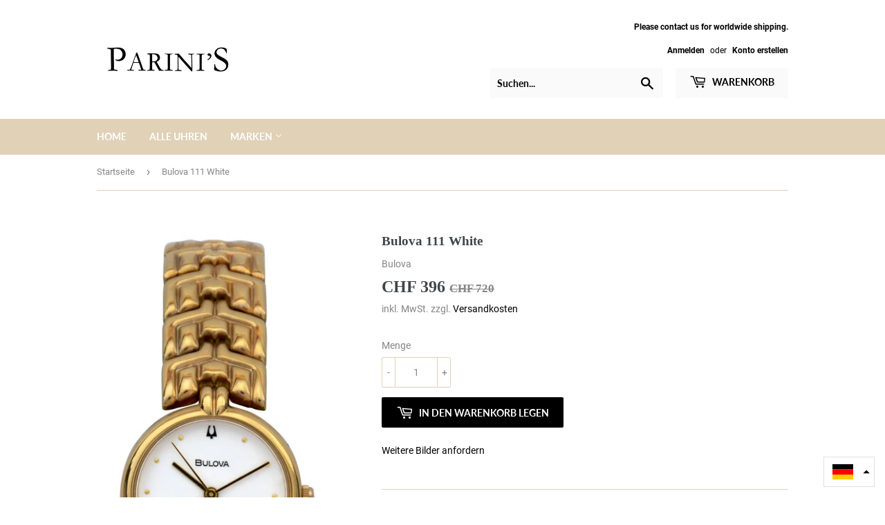

--- FILE ---
content_type: text/html; charset=utf-8
request_url: https://www.parinis.ch/products/bulova-111-white
body_size: 24286
content:
<!doctype html>
<html class="no-touch no-js">
<head>
<!-- Added by AVADA SEO Suite -->













<meta name="twitter:image" content="http://www.parinis.ch/cdn/shop/products/Bulova111White.jpg?v=1616431769">
    




<!-- Added by AVADA SEO Suite: Product Structured Data -->
<script type="application/ld+json">{
"@context": "https://schema.org/",
"@type": "Product",
"@id": "https:\/\/www.parinis.ch\/products\/bulova-111-white#product",
"name": "Bulova 111 White",
"description": "",
"brand": {
  "@type": "Brand",
  "name": "Bulova"
},
"offers": {
  "@type": "Offer",
  "price": "396.0",
  "priceCurrency": "CHF",
  "itemCondition": "https://schema.org/NewCondition",
  "availability": "https://schema.org/InStock",
  "url": "https://www.parinis.ch/products/bulova-111-white"
},
"image": [
  "https://www.parinis.ch/cdn/shop/products/Bulova111White.jpg?v=1616431769"
],
"releaseDate": "2021-03-22 17:48:46 +0100",
"sku": "",
"mpn": ""}</script>
<!-- /Added by AVADA SEO Suite --><!-- Added by AVADA SEO Suite: Breadcrumb Structured Data  -->
<script type="application/ld+json">{
  "@context": "https://schema.org",
  "@type": "BreadcrumbList",
  "itemListElement": [{
    "@type": "ListItem",
    "position": 1,
    "name": "Home",
    "item": "https://www.parinis.ch"
  }, {
    "@type": "ListItem",
    "position": 2,
    "name": "Bulova 111 White",
    "item": "https://www.parinis.ch/products/bulova-111-white"
  }]
}
</script>
<!-- Added by AVADA SEO Suite -->


<!-- /Added by AVADA SEO Suite -->

  <script>(function(H){H.className=H.className.replace(/\bno-js\b/,'js')})(document.documentElement)</script>
  <!-- Basic page needs ================================================== -->
  <meta charset="utf-8">
  <meta http-equiv="X-UA-Compatible" content="IE=edge,chrome=1">

  
  <link rel="shortcut icon" href="//www.parinis.ch/cdn/shop/files/logo_2fc865f8-5739-4949-bb48-fc8aae6c5fa4_32x32.png?v=1615322251" type="image/png" />
  

  <!-- Title and description ================================================== -->
  <title>
  Bulova 111 White &ndash; Parini&#39;s
  </title>

  
    <meta name="description" content="Buy Bulova 111 White at the lowest price in Schweiz. Free Shipping in Switzerland ✓ Worldwide fast shipping ✓ 24h Service ✓ 2 Year Warranty">
  

  <!-- Product meta ================================================== -->
  <!-- /snippets/social-meta-tags.liquid -->




<meta property="og:site_name" content="Parini&#39;s">
<meta property="og:url" content="https://www.parinis.ch/products/bulova-111-white">
<meta property="og:title" content="Bulova 111 White">
<meta property="og:type" content="product">
<meta property="og:description" content="Buy Bulova 111 White at the lowest price in Schweiz. Free Shipping in Switzerland ✓ Worldwide fast shipping ✓ 24h Service ✓ 2 Year Warranty">

  <meta property="og:price:amount" content="396">
  <meta property="og:price:currency" content="CHF">

<meta property="og:image" content="http://www.parinis.ch/cdn/shop/products/Bulova111White_1200x1200.jpg?v=1616431769">
<meta property="og:image:secure_url" content="https://www.parinis.ch/cdn/shop/products/Bulova111White_1200x1200.jpg?v=1616431769">


<meta name="twitter:card" content="summary_large_image">
<meta name="twitter:title" content="Bulova 111 White">
<meta name="twitter:description" content="Buy Bulova 111 White at the lowest price in Schweiz. Free Shipping in Switzerland ✓ Worldwide fast shipping ✓ 24h Service ✓ 2 Year Warranty">


  <!-- Helpers ================================================== -->
  <link rel="canonical" href="https://www.parinis.ch/products/bulova-111-white">
  <meta name="viewport" content="width=device-width,initial-scale=1">

  <!-- CSS ================================================== -->
  <link href="//www.parinis.ch/cdn/shop/t/2/assets/theme.scss.css?v=114005060770873718841674780272" rel="stylesheet" type="text/css" media="all" />

  <!-- Header hook for plugins ================================================== -->
  <script>window.performance && window.performance.mark && window.performance.mark('shopify.content_for_header.start');</script><meta name="google-site-verification" content="bLWmopexnAbHC-m4u8C0Eqy1bSsstYcu-IWvbz8tg3A">
<meta id="shopify-digital-wallet" name="shopify-digital-wallet" content="/44897992855/digital_wallets/dialog">
<meta name="shopify-checkout-api-token" content="bc754ecfa458848a8404b83dbc4b359d">
<link rel="alternate" hreflang="x-default" href="https://www.parinis.ch/products/bulova-111-white">
<link rel="alternate" hreflang="de" href="https://www.parinis.ch/products/bulova-111-white">
<link rel="alternate" hreflang="en" href="https://www.parinis.ch/en/products/bulova-111-white">
<link rel="alternate" type="application/json+oembed" href="https://www.parinis.ch/products/bulova-111-white.oembed">
<script async="async" src="/checkouts/internal/preloads.js?locale=de-CH"></script>
<link rel="preconnect" href="https://shop.app" crossorigin="anonymous">
<script async="async" src="https://shop.app/checkouts/internal/preloads.js?locale=de-CH&shop_id=44897992855" crossorigin="anonymous"></script>
<script id="apple-pay-shop-capabilities" type="application/json">{"shopId":44897992855,"countryCode":"CH","currencyCode":"CHF","merchantCapabilities":["supports3DS"],"merchantId":"gid:\/\/shopify\/Shop\/44897992855","merchantName":"Parini's","requiredBillingContactFields":["postalAddress","email"],"requiredShippingContactFields":["postalAddress","email"],"shippingType":"shipping","supportedNetworks":["visa","masterCard","amex"],"total":{"type":"pending","label":"Parini's","amount":"1.00"},"shopifyPaymentsEnabled":true,"supportsSubscriptions":true}</script>
<script id="shopify-features" type="application/json">{"accessToken":"bc754ecfa458848a8404b83dbc4b359d","betas":["rich-media-storefront-analytics"],"domain":"www.parinis.ch","predictiveSearch":true,"shopId":44897992855,"locale":"de"}</script>
<script>var Shopify = Shopify || {};
Shopify.shop = "parinis.myshopify.com";
Shopify.locale = "de";
Shopify.currency = {"active":"CHF","rate":"1.0"};
Shopify.country = "CH";
Shopify.theme = {"name":"Supply","id":107212472471,"schema_name":"Supply","schema_version":"9.0.1","theme_store_id":679,"role":"main"};
Shopify.theme.handle = "null";
Shopify.theme.style = {"id":null,"handle":null};
Shopify.cdnHost = "www.parinis.ch/cdn";
Shopify.routes = Shopify.routes || {};
Shopify.routes.root = "/";</script>
<script type="module">!function(o){(o.Shopify=o.Shopify||{}).modules=!0}(window);</script>
<script>!function(o){function n(){var o=[];function n(){o.push(Array.prototype.slice.apply(arguments))}return n.q=o,n}var t=o.Shopify=o.Shopify||{};t.loadFeatures=n(),t.autoloadFeatures=n()}(window);</script>
<script>
  window.ShopifyPay = window.ShopifyPay || {};
  window.ShopifyPay.apiHost = "shop.app\/pay";
  window.ShopifyPay.redirectState = null;
</script>
<script id="shop-js-analytics" type="application/json">{"pageType":"product"}</script>
<script defer="defer" async type="module" src="//www.parinis.ch/cdn/shopifycloud/shop-js/modules/v2/client.init-shop-cart-sync_XknANqpX.de.esm.js"></script>
<script defer="defer" async type="module" src="//www.parinis.ch/cdn/shopifycloud/shop-js/modules/v2/chunk.common_DvdeXi9P.esm.js"></script>
<script type="module">
  await import("//www.parinis.ch/cdn/shopifycloud/shop-js/modules/v2/client.init-shop-cart-sync_XknANqpX.de.esm.js");
await import("//www.parinis.ch/cdn/shopifycloud/shop-js/modules/v2/chunk.common_DvdeXi9P.esm.js");

  window.Shopify.SignInWithShop?.initShopCartSync?.({"fedCMEnabled":true,"windoidEnabled":true});

</script>
<script>
  window.Shopify = window.Shopify || {};
  if (!window.Shopify.featureAssets) window.Shopify.featureAssets = {};
  window.Shopify.featureAssets['shop-js'] = {"shop-cart-sync":["modules/v2/client.shop-cart-sync_D9JQGxjh.de.esm.js","modules/v2/chunk.common_DvdeXi9P.esm.js"],"init-fed-cm":["modules/v2/client.init-fed-cm_DMo35JdQ.de.esm.js","modules/v2/chunk.common_DvdeXi9P.esm.js"],"init-windoid":["modules/v2/client.init-windoid_B3VvhkL7.de.esm.js","modules/v2/chunk.common_DvdeXi9P.esm.js"],"init-shop-email-lookup-coordinator":["modules/v2/client.init-shop-email-lookup-coordinator_Bz_MA9Op.de.esm.js","modules/v2/chunk.common_DvdeXi9P.esm.js"],"shop-cash-offers":["modules/v2/client.shop-cash-offers_CYQv6hn3.de.esm.js","modules/v2/chunk.common_DvdeXi9P.esm.js","modules/v2/chunk.modal_CkJq5XGD.esm.js"],"shop-button":["modules/v2/client.shop-button_Baq_RTkq.de.esm.js","modules/v2/chunk.common_DvdeXi9P.esm.js"],"shop-toast-manager":["modules/v2/client.shop-toast-manager_DCWfOqRF.de.esm.js","modules/v2/chunk.common_DvdeXi9P.esm.js"],"avatar":["modules/v2/client.avatar_BTnouDA3.de.esm.js"],"pay-button":["modules/v2/client.pay-button_CKXSOdRt.de.esm.js","modules/v2/chunk.common_DvdeXi9P.esm.js"],"init-shop-cart-sync":["modules/v2/client.init-shop-cart-sync_XknANqpX.de.esm.js","modules/v2/chunk.common_DvdeXi9P.esm.js"],"shop-login-button":["modules/v2/client.shop-login-button_caaxNUOr.de.esm.js","modules/v2/chunk.common_DvdeXi9P.esm.js","modules/v2/chunk.modal_CkJq5XGD.esm.js"],"init-customer-accounts-sign-up":["modules/v2/client.init-customer-accounts-sign-up_CDG_EMX9.de.esm.js","modules/v2/client.shop-login-button_caaxNUOr.de.esm.js","modules/v2/chunk.common_DvdeXi9P.esm.js","modules/v2/chunk.modal_CkJq5XGD.esm.js"],"init-shop-for-new-customer-accounts":["modules/v2/client.init-shop-for-new-customer-accounts_CbyP-mMl.de.esm.js","modules/v2/client.shop-login-button_caaxNUOr.de.esm.js","modules/v2/chunk.common_DvdeXi9P.esm.js","modules/v2/chunk.modal_CkJq5XGD.esm.js"],"init-customer-accounts":["modules/v2/client.init-customer-accounts_CBDBRCw9.de.esm.js","modules/v2/client.shop-login-button_caaxNUOr.de.esm.js","modules/v2/chunk.common_DvdeXi9P.esm.js","modules/v2/chunk.modal_CkJq5XGD.esm.js"],"shop-follow-button":["modules/v2/client.shop-follow-button_DKjGFHnv.de.esm.js","modules/v2/chunk.common_DvdeXi9P.esm.js","modules/v2/chunk.modal_CkJq5XGD.esm.js"],"checkout-modal":["modules/v2/client.checkout-modal_DiCgWgoC.de.esm.js","modules/v2/chunk.common_DvdeXi9P.esm.js","modules/v2/chunk.modal_CkJq5XGD.esm.js"],"lead-capture":["modules/v2/client.lead-capture_B-xxyKeu.de.esm.js","modules/v2/chunk.common_DvdeXi9P.esm.js","modules/v2/chunk.modal_CkJq5XGD.esm.js"],"shop-login":["modules/v2/client.shop-login_Cve_5msa.de.esm.js","modules/v2/chunk.common_DvdeXi9P.esm.js","modules/v2/chunk.modal_CkJq5XGD.esm.js"],"payment-terms":["modules/v2/client.payment-terms_D0YjRyyK.de.esm.js","modules/v2/chunk.common_DvdeXi9P.esm.js","modules/v2/chunk.modal_CkJq5XGD.esm.js"]};
</script>
<script>(function() {
  var isLoaded = false;
  function asyncLoad() {
    if (isLoaded) return;
    isLoaded = true;
    var urls = ["https:\/\/seo.apps.avada.io\/avada-seo-installed.js?shop=parinis.myshopify.com"];
    for (var i = 0; i < urls.length; i++) {
      var s = document.createElement('script');
      s.type = 'text/javascript';
      s.async = true;
      s.src = urls[i];
      var x = document.getElementsByTagName('script')[0];
      x.parentNode.insertBefore(s, x);
    }
  };
  if(window.attachEvent) {
    window.attachEvent('onload', asyncLoad);
  } else {
    window.addEventListener('load', asyncLoad, false);
  }
})();</script>
<script id="__st">var __st={"a":44897992855,"offset":3600,"reqid":"12b4f816-5c23-46c6-8d7b-151be426794f-1768915625","pageurl":"www.parinis.ch\/products\/bulova-111-white","u":"eea4cc72a568","p":"product","rtyp":"product","rid":6635896111255};</script>
<script>window.ShopifyPaypalV4VisibilityTracking = true;</script>
<script id="captcha-bootstrap">!function(){'use strict';const t='contact',e='account',n='new_comment',o=[[t,t],['blogs',n],['comments',n],[t,'customer']],c=[[e,'customer_login'],[e,'guest_login'],[e,'recover_customer_password'],[e,'create_customer']],r=t=>t.map((([t,e])=>`form[action*='/${t}']:not([data-nocaptcha='true']) input[name='form_type'][value='${e}']`)).join(','),a=t=>()=>t?[...document.querySelectorAll(t)].map((t=>t.form)):[];function s(){const t=[...o],e=r(t);return a(e)}const i='password',u='form_key',d=['recaptcha-v3-token','g-recaptcha-response','h-captcha-response',i],f=()=>{try{return window.sessionStorage}catch{return}},m='__shopify_v',_=t=>t.elements[u];function p(t,e,n=!1){try{const o=window.sessionStorage,c=JSON.parse(o.getItem(e)),{data:r}=function(t){const{data:e,action:n}=t;return t[m]||n?{data:e,action:n}:{data:t,action:n}}(c);for(const[e,n]of Object.entries(r))t.elements[e]&&(t.elements[e].value=n);n&&o.removeItem(e)}catch(o){console.error('form repopulation failed',{error:o})}}const l='form_type',E='cptcha';function T(t){t.dataset[E]=!0}const w=window,h=w.document,L='Shopify',v='ce_forms',y='captcha';let A=!1;((t,e)=>{const n=(g='f06e6c50-85a8-45c8-87d0-21a2b65856fe',I='https://cdn.shopify.com/shopifycloud/storefront-forms-hcaptcha/ce_storefront_forms_captcha_hcaptcha.v1.5.2.iife.js',D={infoText:'Durch hCaptcha geschützt',privacyText:'Datenschutz',termsText:'Allgemeine Geschäftsbedingungen'},(t,e,n)=>{const o=w[L][v],c=o.bindForm;if(c)return c(t,g,e,D).then(n);var r;o.q.push([[t,g,e,D],n]),r=I,A||(h.body.append(Object.assign(h.createElement('script'),{id:'captcha-provider',async:!0,src:r})),A=!0)});var g,I,D;w[L]=w[L]||{},w[L][v]=w[L][v]||{},w[L][v].q=[],w[L][y]=w[L][y]||{},w[L][y].protect=function(t,e){n(t,void 0,e),T(t)},Object.freeze(w[L][y]),function(t,e,n,w,h,L){const[v,y,A,g]=function(t,e,n){const i=e?o:[],u=t?c:[],d=[...i,...u],f=r(d),m=r(i),_=r(d.filter((([t,e])=>n.includes(e))));return[a(f),a(m),a(_),s()]}(w,h,L),I=t=>{const e=t.target;return e instanceof HTMLFormElement?e:e&&e.form},D=t=>v().includes(t);t.addEventListener('submit',(t=>{const e=I(t);if(!e)return;const n=D(e)&&!e.dataset.hcaptchaBound&&!e.dataset.recaptchaBound,o=_(e),c=g().includes(e)&&(!o||!o.value);(n||c)&&t.preventDefault(),c&&!n&&(function(t){try{if(!f())return;!function(t){const e=f();if(!e)return;const n=_(t);if(!n)return;const o=n.value;o&&e.removeItem(o)}(t);const e=Array.from(Array(32),(()=>Math.random().toString(36)[2])).join('');!function(t,e){_(t)||t.append(Object.assign(document.createElement('input'),{type:'hidden',name:u})),t.elements[u].value=e}(t,e),function(t,e){const n=f();if(!n)return;const o=[...t.querySelectorAll(`input[type='${i}']`)].map((({name:t})=>t)),c=[...d,...o],r={};for(const[a,s]of new FormData(t).entries())c.includes(a)||(r[a]=s);n.setItem(e,JSON.stringify({[m]:1,action:t.action,data:r}))}(t,e)}catch(e){console.error('failed to persist form',e)}}(e),e.submit())}));const S=(t,e)=>{t&&!t.dataset[E]&&(n(t,e.some((e=>e===t))),T(t))};for(const o of['focusin','change'])t.addEventListener(o,(t=>{const e=I(t);D(e)&&S(e,y())}));const B=e.get('form_key'),M=e.get(l),P=B&&M;t.addEventListener('DOMContentLoaded',(()=>{const t=y();if(P)for(const e of t)e.elements[l].value===M&&p(e,B);[...new Set([...A(),...v().filter((t=>'true'===t.dataset.shopifyCaptcha))])].forEach((e=>S(e,t)))}))}(h,new URLSearchParams(w.location.search),n,t,e,['guest_login'])})(!0,!0)}();</script>
<script integrity="sha256-4kQ18oKyAcykRKYeNunJcIwy7WH5gtpwJnB7kiuLZ1E=" data-source-attribution="shopify.loadfeatures" defer="defer" src="//www.parinis.ch/cdn/shopifycloud/storefront/assets/storefront/load_feature-a0a9edcb.js" crossorigin="anonymous"></script>
<script crossorigin="anonymous" defer="defer" src="//www.parinis.ch/cdn/shopifycloud/storefront/assets/shopify_pay/storefront-65b4c6d7.js?v=20250812"></script>
<script data-source-attribution="shopify.dynamic_checkout.dynamic.init">var Shopify=Shopify||{};Shopify.PaymentButton=Shopify.PaymentButton||{isStorefrontPortableWallets:!0,init:function(){window.Shopify.PaymentButton.init=function(){};var t=document.createElement("script");t.src="https://www.parinis.ch/cdn/shopifycloud/portable-wallets/latest/portable-wallets.de.js",t.type="module",document.head.appendChild(t)}};
</script>
<script data-source-attribution="shopify.dynamic_checkout.buyer_consent">
  function portableWalletsHideBuyerConsent(e){var t=document.getElementById("shopify-buyer-consent"),n=document.getElementById("shopify-subscription-policy-button");t&&n&&(t.classList.add("hidden"),t.setAttribute("aria-hidden","true"),n.removeEventListener("click",e))}function portableWalletsShowBuyerConsent(e){var t=document.getElementById("shopify-buyer-consent"),n=document.getElementById("shopify-subscription-policy-button");t&&n&&(t.classList.remove("hidden"),t.removeAttribute("aria-hidden"),n.addEventListener("click",e))}window.Shopify?.PaymentButton&&(window.Shopify.PaymentButton.hideBuyerConsent=portableWalletsHideBuyerConsent,window.Shopify.PaymentButton.showBuyerConsent=portableWalletsShowBuyerConsent);
</script>
<script data-source-attribution="shopify.dynamic_checkout.cart.bootstrap">document.addEventListener("DOMContentLoaded",(function(){function t(){return document.querySelector("shopify-accelerated-checkout-cart, shopify-accelerated-checkout")}if(t())Shopify.PaymentButton.init();else{new MutationObserver((function(e,n){t()&&(Shopify.PaymentButton.init(),n.disconnect())})).observe(document.body,{childList:!0,subtree:!0})}}));
</script>
<link id="shopify-accelerated-checkout-styles" rel="stylesheet" media="screen" href="https://www.parinis.ch/cdn/shopifycloud/portable-wallets/latest/accelerated-checkout-backwards-compat.css" crossorigin="anonymous">
<style id="shopify-accelerated-checkout-cart">
        #shopify-buyer-consent {
  margin-top: 1em;
  display: inline-block;
  width: 100%;
}

#shopify-buyer-consent.hidden {
  display: none;
}

#shopify-subscription-policy-button {
  background: none;
  border: none;
  padding: 0;
  text-decoration: underline;
  font-size: inherit;
  cursor: pointer;
}

#shopify-subscription-policy-button::before {
  box-shadow: none;
}

      </style>

<script>window.performance && window.performance.mark && window.performance.mark('shopify.content_for_header.end');</script>

  
  

  <script src="//www.parinis.ch/cdn/shop/t/2/assets/jquery-2.2.3.min.js?v=58211863146907186831596388877" type="text/javascript"></script>

  <script src="//www.parinis.ch/cdn/shop/t/2/assets/lazysizes.min.js?v=8147953233334221341596388878" async="async"></script>
  <script src="//www.parinis.ch/cdn/shop/t/2/assets/vendor.js?v=106177282645720727331596388880" defer="defer"></script>
  <script src="//www.parinis.ch/cdn/shop/t/2/assets/theme.js?v=96943862894003038551596824040" defer="defer"></script>


 

<script>window.__pagefly_analytics_settings__ = {"acceptTracking":false};</script>
 <link href="https://monorail-edge.shopifysvc.com" rel="dns-prefetch">
<script>(function(){if ("sendBeacon" in navigator && "performance" in window) {try {var session_token_from_headers = performance.getEntriesByType('navigation')[0].serverTiming.find(x => x.name == '_s').description;} catch {var session_token_from_headers = undefined;}var session_cookie_matches = document.cookie.match(/_shopify_s=([^;]*)/);var session_token_from_cookie = session_cookie_matches && session_cookie_matches.length === 2 ? session_cookie_matches[1] : "";var session_token = session_token_from_headers || session_token_from_cookie || "";function handle_abandonment_event(e) {var entries = performance.getEntries().filter(function(entry) {return /monorail-edge.shopifysvc.com/.test(entry.name);});if (!window.abandonment_tracked && entries.length === 0) {window.abandonment_tracked = true;var currentMs = Date.now();var navigation_start = performance.timing.navigationStart;var payload = {shop_id: 44897992855,url: window.location.href,navigation_start,duration: currentMs - navigation_start,session_token,page_type: "product"};window.navigator.sendBeacon("https://monorail-edge.shopifysvc.com/v1/produce", JSON.stringify({schema_id: "online_store_buyer_site_abandonment/1.1",payload: payload,metadata: {event_created_at_ms: currentMs,event_sent_at_ms: currentMs}}));}}window.addEventListener('pagehide', handle_abandonment_event);}}());</script>
<script id="web-pixels-manager-setup">(function e(e,d,r,n,o){if(void 0===o&&(o={}),!Boolean(null===(a=null===(i=window.Shopify)||void 0===i?void 0:i.analytics)||void 0===a?void 0:a.replayQueue)){var i,a;window.Shopify=window.Shopify||{};var t=window.Shopify;t.analytics=t.analytics||{};var s=t.analytics;s.replayQueue=[],s.publish=function(e,d,r){return s.replayQueue.push([e,d,r]),!0};try{self.performance.mark("wpm:start")}catch(e){}var l=function(){var e={modern:/Edge?\/(1{2}[4-9]|1[2-9]\d|[2-9]\d{2}|\d{4,})\.\d+(\.\d+|)|Firefox\/(1{2}[4-9]|1[2-9]\d|[2-9]\d{2}|\d{4,})\.\d+(\.\d+|)|Chrom(ium|e)\/(9{2}|\d{3,})\.\d+(\.\d+|)|(Maci|X1{2}).+ Version\/(15\.\d+|(1[6-9]|[2-9]\d|\d{3,})\.\d+)([,.]\d+|)( \(\w+\)|)( Mobile\/\w+|) Safari\/|Chrome.+OPR\/(9{2}|\d{3,})\.\d+\.\d+|(CPU[ +]OS|iPhone[ +]OS|CPU[ +]iPhone|CPU IPhone OS|CPU iPad OS)[ +]+(15[._]\d+|(1[6-9]|[2-9]\d|\d{3,})[._]\d+)([._]\d+|)|Android:?[ /-](13[3-9]|1[4-9]\d|[2-9]\d{2}|\d{4,})(\.\d+|)(\.\d+|)|Android.+Firefox\/(13[5-9]|1[4-9]\d|[2-9]\d{2}|\d{4,})\.\d+(\.\d+|)|Android.+Chrom(ium|e)\/(13[3-9]|1[4-9]\d|[2-9]\d{2}|\d{4,})\.\d+(\.\d+|)|SamsungBrowser\/([2-9]\d|\d{3,})\.\d+/,legacy:/Edge?\/(1[6-9]|[2-9]\d|\d{3,})\.\d+(\.\d+|)|Firefox\/(5[4-9]|[6-9]\d|\d{3,})\.\d+(\.\d+|)|Chrom(ium|e)\/(5[1-9]|[6-9]\d|\d{3,})\.\d+(\.\d+|)([\d.]+$|.*Safari\/(?![\d.]+ Edge\/[\d.]+$))|(Maci|X1{2}).+ Version\/(10\.\d+|(1[1-9]|[2-9]\d|\d{3,})\.\d+)([,.]\d+|)( \(\w+\)|)( Mobile\/\w+|) Safari\/|Chrome.+OPR\/(3[89]|[4-9]\d|\d{3,})\.\d+\.\d+|(CPU[ +]OS|iPhone[ +]OS|CPU[ +]iPhone|CPU IPhone OS|CPU iPad OS)[ +]+(10[._]\d+|(1[1-9]|[2-9]\d|\d{3,})[._]\d+)([._]\d+|)|Android:?[ /-](13[3-9]|1[4-9]\d|[2-9]\d{2}|\d{4,})(\.\d+|)(\.\d+|)|Mobile Safari.+OPR\/([89]\d|\d{3,})\.\d+\.\d+|Android.+Firefox\/(13[5-9]|1[4-9]\d|[2-9]\d{2}|\d{4,})\.\d+(\.\d+|)|Android.+Chrom(ium|e)\/(13[3-9]|1[4-9]\d|[2-9]\d{2}|\d{4,})\.\d+(\.\d+|)|Android.+(UC? ?Browser|UCWEB|U3)[ /]?(15\.([5-9]|\d{2,})|(1[6-9]|[2-9]\d|\d{3,})\.\d+)\.\d+|SamsungBrowser\/(5\.\d+|([6-9]|\d{2,})\.\d+)|Android.+MQ{2}Browser\/(14(\.(9|\d{2,})|)|(1[5-9]|[2-9]\d|\d{3,})(\.\d+|))(\.\d+|)|K[Aa][Ii]OS\/(3\.\d+|([4-9]|\d{2,})\.\d+)(\.\d+|)/},d=e.modern,r=e.legacy,n=navigator.userAgent;return n.match(d)?"modern":n.match(r)?"legacy":"unknown"}(),u="modern"===l?"modern":"legacy",c=(null!=n?n:{modern:"",legacy:""})[u],f=function(e){return[e.baseUrl,"/wpm","/b",e.hashVersion,"modern"===e.buildTarget?"m":"l",".js"].join("")}({baseUrl:d,hashVersion:r,buildTarget:u}),m=function(e){var d=e.version,r=e.bundleTarget,n=e.surface,o=e.pageUrl,i=e.monorailEndpoint;return{emit:function(e){var a=e.status,t=e.errorMsg,s=(new Date).getTime(),l=JSON.stringify({metadata:{event_sent_at_ms:s},events:[{schema_id:"web_pixels_manager_load/3.1",payload:{version:d,bundle_target:r,page_url:o,status:a,surface:n,error_msg:t},metadata:{event_created_at_ms:s}}]});if(!i)return console&&console.warn&&console.warn("[Web Pixels Manager] No Monorail endpoint provided, skipping logging."),!1;try{return self.navigator.sendBeacon.bind(self.navigator)(i,l)}catch(e){}var u=new XMLHttpRequest;try{return u.open("POST",i,!0),u.setRequestHeader("Content-Type","text/plain"),u.send(l),!0}catch(e){return console&&console.warn&&console.warn("[Web Pixels Manager] Got an unhandled error while logging to Monorail."),!1}}}}({version:r,bundleTarget:l,surface:e.surface,pageUrl:self.location.href,monorailEndpoint:e.monorailEndpoint});try{o.browserTarget=l,function(e){var d=e.src,r=e.async,n=void 0===r||r,o=e.onload,i=e.onerror,a=e.sri,t=e.scriptDataAttributes,s=void 0===t?{}:t,l=document.createElement("script"),u=document.querySelector("head"),c=document.querySelector("body");if(l.async=n,l.src=d,a&&(l.integrity=a,l.crossOrigin="anonymous"),s)for(var f in s)if(Object.prototype.hasOwnProperty.call(s,f))try{l.dataset[f]=s[f]}catch(e){}if(o&&l.addEventListener("load",o),i&&l.addEventListener("error",i),u)u.appendChild(l);else{if(!c)throw new Error("Did not find a head or body element to append the script");c.appendChild(l)}}({src:f,async:!0,onload:function(){if(!function(){var e,d;return Boolean(null===(d=null===(e=window.Shopify)||void 0===e?void 0:e.analytics)||void 0===d?void 0:d.initialized)}()){var d=window.webPixelsManager.init(e)||void 0;if(d){var r=window.Shopify.analytics;r.replayQueue.forEach((function(e){var r=e[0],n=e[1],o=e[2];d.publishCustomEvent(r,n,o)})),r.replayQueue=[],r.publish=d.publishCustomEvent,r.visitor=d.visitor,r.initialized=!0}}},onerror:function(){return m.emit({status:"failed",errorMsg:"".concat(f," has failed to load")})},sri:function(e){var d=/^sha384-[A-Za-z0-9+/=]+$/;return"string"==typeof e&&d.test(e)}(c)?c:"",scriptDataAttributes:o}),m.emit({status:"loading"})}catch(e){m.emit({status:"failed",errorMsg:(null==e?void 0:e.message)||"Unknown error"})}}})({shopId: 44897992855,storefrontBaseUrl: "https://www.parinis.ch",extensionsBaseUrl: "https://extensions.shopifycdn.com/cdn/shopifycloud/web-pixels-manager",monorailEndpoint: "https://monorail-edge.shopifysvc.com/unstable/produce_batch",surface: "storefront-renderer",enabledBetaFlags: ["2dca8a86"],webPixelsConfigList: [{"id":"854786431","configuration":"{\"config\":\"{\\\"pixel_id\\\":\\\"AW-403094759\\\",\\\"target_country\\\":\\\"CH\\\",\\\"gtag_events\\\":[{\\\"type\\\":\\\"search\\\",\\\"action_label\\\":\\\"AW-403094759\\\/k5c4CPa7l_0BEOf5msAB\\\"},{\\\"type\\\":\\\"begin_checkout\\\",\\\"action_label\\\":\\\"AW-403094759\\\/rTc8CPO7l_0BEOf5msAB\\\"},{\\\"type\\\":\\\"view_item\\\",\\\"action_label\\\":[\\\"AW-403094759\\\/YkXaCO27l_0BEOf5msAB\\\",\\\"MC-GLJGXYPLZC\\\"]},{\\\"type\\\":\\\"purchase\\\",\\\"action_label\\\":[\\\"AW-403094759\\\/8EZuCOq7l_0BEOf5msAB\\\",\\\"MC-GLJGXYPLZC\\\"]},{\\\"type\\\":\\\"page_view\\\",\\\"action_label\\\":[\\\"AW-403094759\\\/GczFCOe7l_0BEOf5msAB\\\",\\\"MC-GLJGXYPLZC\\\"]},{\\\"type\\\":\\\"add_payment_info\\\",\\\"action_label\\\":\\\"AW-403094759\\\/GUfqCPm7l_0BEOf5msAB\\\"},{\\\"type\\\":\\\"add_to_cart\\\",\\\"action_label\\\":\\\"AW-403094759\\\/TOA3CPC7l_0BEOf5msAB\\\"}],\\\"enable_monitoring_mode\\\":false}\"}","eventPayloadVersion":"v1","runtimeContext":"OPEN","scriptVersion":"b2a88bafab3e21179ed38636efcd8a93","type":"APP","apiClientId":1780363,"privacyPurposes":[],"dataSharingAdjustments":{"protectedCustomerApprovalScopes":["read_customer_address","read_customer_email","read_customer_name","read_customer_personal_data","read_customer_phone"]}},{"id":"190415231","eventPayloadVersion":"v1","runtimeContext":"LAX","scriptVersion":"1","type":"CUSTOM","privacyPurposes":["ANALYTICS"],"name":"Google Analytics tag (migrated)"},{"id":"shopify-app-pixel","configuration":"{}","eventPayloadVersion":"v1","runtimeContext":"STRICT","scriptVersion":"0450","apiClientId":"shopify-pixel","type":"APP","privacyPurposes":["ANALYTICS","MARKETING"]},{"id":"shopify-custom-pixel","eventPayloadVersion":"v1","runtimeContext":"LAX","scriptVersion":"0450","apiClientId":"shopify-pixel","type":"CUSTOM","privacyPurposes":["ANALYTICS","MARKETING"]}],isMerchantRequest: false,initData: {"shop":{"name":"Parini's","paymentSettings":{"currencyCode":"CHF"},"myshopifyDomain":"parinis.myshopify.com","countryCode":"CH","storefrontUrl":"https:\/\/www.parinis.ch"},"customer":null,"cart":null,"checkout":null,"productVariants":[{"price":{"amount":396.0,"currencyCode":"CHF"},"product":{"title":"Bulova 111 White","vendor":"Bulova","id":"6635896111255","untranslatedTitle":"Bulova 111 White","url":"\/products\/bulova-111-white","type":""},"id":"39597388824727","image":{"src":"\/\/www.parinis.ch\/cdn\/shop\/products\/Bulova111White.jpg?v=1616431769"},"sku":"","title":"Default Title","untranslatedTitle":"Default Title"}],"purchasingCompany":null},},"https://www.parinis.ch/cdn","fcfee988w5aeb613cpc8e4bc33m6693e112",{"modern":"","legacy":""},{"shopId":"44897992855","storefrontBaseUrl":"https:\/\/www.parinis.ch","extensionBaseUrl":"https:\/\/extensions.shopifycdn.com\/cdn\/shopifycloud\/web-pixels-manager","surface":"storefront-renderer","enabledBetaFlags":"[\"2dca8a86\"]","isMerchantRequest":"false","hashVersion":"fcfee988w5aeb613cpc8e4bc33m6693e112","publish":"custom","events":"[[\"page_viewed\",{}],[\"product_viewed\",{\"productVariant\":{\"price\":{\"amount\":396.0,\"currencyCode\":\"CHF\"},\"product\":{\"title\":\"Bulova 111 White\",\"vendor\":\"Bulova\",\"id\":\"6635896111255\",\"untranslatedTitle\":\"Bulova 111 White\",\"url\":\"\/products\/bulova-111-white\",\"type\":\"\"},\"id\":\"39597388824727\",\"image\":{\"src\":\"\/\/www.parinis.ch\/cdn\/shop\/products\/Bulova111White.jpg?v=1616431769\"},\"sku\":\"\",\"title\":\"Default Title\",\"untranslatedTitle\":\"Default Title\"}}]]"});</script><script>
  window.ShopifyAnalytics = window.ShopifyAnalytics || {};
  window.ShopifyAnalytics.meta = window.ShopifyAnalytics.meta || {};
  window.ShopifyAnalytics.meta.currency = 'CHF';
  var meta = {"product":{"id":6635896111255,"gid":"gid:\/\/shopify\/Product\/6635896111255","vendor":"Bulova","type":"","handle":"bulova-111-white","variants":[{"id":39597388824727,"price":39600,"name":"Bulova 111 White","public_title":null,"sku":""}],"remote":false},"page":{"pageType":"product","resourceType":"product","resourceId":6635896111255,"requestId":"12b4f816-5c23-46c6-8d7b-151be426794f-1768915625"}};
  for (var attr in meta) {
    window.ShopifyAnalytics.meta[attr] = meta[attr];
  }
</script>
<script class="analytics">
  (function () {
    var customDocumentWrite = function(content) {
      var jquery = null;

      if (window.jQuery) {
        jquery = window.jQuery;
      } else if (window.Checkout && window.Checkout.$) {
        jquery = window.Checkout.$;
      }

      if (jquery) {
        jquery('body').append(content);
      }
    };

    var hasLoggedConversion = function(token) {
      if (token) {
        return document.cookie.indexOf('loggedConversion=' + token) !== -1;
      }
      return false;
    }

    var setCookieIfConversion = function(token) {
      if (token) {
        var twoMonthsFromNow = new Date(Date.now());
        twoMonthsFromNow.setMonth(twoMonthsFromNow.getMonth() + 2);

        document.cookie = 'loggedConversion=' + token + '; expires=' + twoMonthsFromNow;
      }
    }

    var trekkie = window.ShopifyAnalytics.lib = window.trekkie = window.trekkie || [];
    if (trekkie.integrations) {
      return;
    }
    trekkie.methods = [
      'identify',
      'page',
      'ready',
      'track',
      'trackForm',
      'trackLink'
    ];
    trekkie.factory = function(method) {
      return function() {
        var args = Array.prototype.slice.call(arguments);
        args.unshift(method);
        trekkie.push(args);
        return trekkie;
      };
    };
    for (var i = 0; i < trekkie.methods.length; i++) {
      var key = trekkie.methods[i];
      trekkie[key] = trekkie.factory(key);
    }
    trekkie.load = function(config) {
      trekkie.config = config || {};
      trekkie.config.initialDocumentCookie = document.cookie;
      var first = document.getElementsByTagName('script')[0];
      var script = document.createElement('script');
      script.type = 'text/javascript';
      script.onerror = function(e) {
        var scriptFallback = document.createElement('script');
        scriptFallback.type = 'text/javascript';
        scriptFallback.onerror = function(error) {
                var Monorail = {
      produce: function produce(monorailDomain, schemaId, payload) {
        var currentMs = new Date().getTime();
        var event = {
          schema_id: schemaId,
          payload: payload,
          metadata: {
            event_created_at_ms: currentMs,
            event_sent_at_ms: currentMs
          }
        };
        return Monorail.sendRequest("https://" + monorailDomain + "/v1/produce", JSON.stringify(event));
      },
      sendRequest: function sendRequest(endpointUrl, payload) {
        // Try the sendBeacon API
        if (window && window.navigator && typeof window.navigator.sendBeacon === 'function' && typeof window.Blob === 'function' && !Monorail.isIos12()) {
          var blobData = new window.Blob([payload], {
            type: 'text/plain'
          });

          if (window.navigator.sendBeacon(endpointUrl, blobData)) {
            return true;
          } // sendBeacon was not successful

        } // XHR beacon

        var xhr = new XMLHttpRequest();

        try {
          xhr.open('POST', endpointUrl);
          xhr.setRequestHeader('Content-Type', 'text/plain');
          xhr.send(payload);
        } catch (e) {
          console.log(e);
        }

        return false;
      },
      isIos12: function isIos12() {
        return window.navigator.userAgent.lastIndexOf('iPhone; CPU iPhone OS 12_') !== -1 || window.navigator.userAgent.lastIndexOf('iPad; CPU OS 12_') !== -1;
      }
    };
    Monorail.produce('monorail-edge.shopifysvc.com',
      'trekkie_storefront_load_errors/1.1',
      {shop_id: 44897992855,
      theme_id: 107212472471,
      app_name: "storefront",
      context_url: window.location.href,
      source_url: "//www.parinis.ch/cdn/s/trekkie.storefront.cd680fe47e6c39ca5d5df5f0a32d569bc48c0f27.min.js"});

        };
        scriptFallback.async = true;
        scriptFallback.src = '//www.parinis.ch/cdn/s/trekkie.storefront.cd680fe47e6c39ca5d5df5f0a32d569bc48c0f27.min.js';
        first.parentNode.insertBefore(scriptFallback, first);
      };
      script.async = true;
      script.src = '//www.parinis.ch/cdn/s/trekkie.storefront.cd680fe47e6c39ca5d5df5f0a32d569bc48c0f27.min.js';
      first.parentNode.insertBefore(script, first);
    };
    trekkie.load(
      {"Trekkie":{"appName":"storefront","development":false,"defaultAttributes":{"shopId":44897992855,"isMerchantRequest":null,"themeId":107212472471,"themeCityHash":"17562223216459309368","contentLanguage":"de","currency":"CHF","eventMetadataId":"b399f420-4ddb-4671-8327-05d83292d4ed"},"isServerSideCookieWritingEnabled":true,"monorailRegion":"shop_domain","enabledBetaFlags":["65f19447"]},"Session Attribution":{},"S2S":{"facebookCapiEnabled":false,"source":"trekkie-storefront-renderer","apiClientId":580111}}
    );

    var loaded = false;
    trekkie.ready(function() {
      if (loaded) return;
      loaded = true;

      window.ShopifyAnalytics.lib = window.trekkie;

      var originalDocumentWrite = document.write;
      document.write = customDocumentWrite;
      try { window.ShopifyAnalytics.merchantGoogleAnalytics.call(this); } catch(error) {};
      document.write = originalDocumentWrite;

      window.ShopifyAnalytics.lib.page(null,{"pageType":"product","resourceType":"product","resourceId":6635896111255,"requestId":"12b4f816-5c23-46c6-8d7b-151be426794f-1768915625","shopifyEmitted":true});

      var match = window.location.pathname.match(/checkouts\/(.+)\/(thank_you|post_purchase)/)
      var token = match? match[1]: undefined;
      if (!hasLoggedConversion(token)) {
        setCookieIfConversion(token);
        window.ShopifyAnalytics.lib.track("Viewed Product",{"currency":"CHF","variantId":39597388824727,"productId":6635896111255,"productGid":"gid:\/\/shopify\/Product\/6635896111255","name":"Bulova 111 White","price":"396.00","sku":"","brand":"Bulova","variant":null,"category":"","nonInteraction":true,"remote":false},undefined,undefined,{"shopifyEmitted":true});
      window.ShopifyAnalytics.lib.track("monorail:\/\/trekkie_storefront_viewed_product\/1.1",{"currency":"CHF","variantId":39597388824727,"productId":6635896111255,"productGid":"gid:\/\/shopify\/Product\/6635896111255","name":"Bulova 111 White","price":"396.00","sku":"","brand":"Bulova","variant":null,"category":"","nonInteraction":true,"remote":false,"referer":"https:\/\/www.parinis.ch\/products\/bulova-111-white"});
      }
    });


        var eventsListenerScript = document.createElement('script');
        eventsListenerScript.async = true;
        eventsListenerScript.src = "//www.parinis.ch/cdn/shopifycloud/storefront/assets/shop_events_listener-3da45d37.js";
        document.getElementsByTagName('head')[0].appendChild(eventsListenerScript);

})();</script>
  <script>
  if (!window.ga || (window.ga && typeof window.ga !== 'function')) {
    window.ga = function ga() {
      (window.ga.q = window.ga.q || []).push(arguments);
      if (window.Shopify && window.Shopify.analytics && typeof window.Shopify.analytics.publish === 'function') {
        window.Shopify.analytics.publish("ga_stub_called", {}, {sendTo: "google_osp_migration"});
      }
      console.error("Shopify's Google Analytics stub called with:", Array.from(arguments), "\nSee https://help.shopify.com/manual/promoting-marketing/pixels/pixel-migration#google for more information.");
    };
    if (window.Shopify && window.Shopify.analytics && typeof window.Shopify.analytics.publish === 'function') {
      window.Shopify.analytics.publish("ga_stub_initialized", {}, {sendTo: "google_osp_migration"});
    }
  }
</script>
<script
  defer
  src="https://www.parinis.ch/cdn/shopifycloud/perf-kit/shopify-perf-kit-3.0.4.min.js"
  data-application="storefront-renderer"
  data-shop-id="44897992855"
  data-render-region="gcp-us-east1"
  data-page-type="product"
  data-theme-instance-id="107212472471"
  data-theme-name="Supply"
  data-theme-version="9.0.1"
  data-monorail-region="shop_domain"
  data-resource-timing-sampling-rate="10"
  data-shs="true"
  data-shs-beacon="true"
  data-shs-export-with-fetch="true"
  data-shs-logs-sample-rate="1"
  data-shs-beacon-endpoint="https://www.parinis.ch/api/collect"
></script>
</head> 

<body id="bulova-111-white" class="template-product">

  <div id="shopify-section-header" class="shopify-section header-section"><header class="site-header" role="banner" data-section-id="header" data-section-type="header-section">
  <div class="wrapper">

    <div class="grid--full">
      <div class="grid-item large--one-half">
        
          <div class="h1 header-logo" itemscope itemtype="http://schema.org/Organization">
        
          
          

          <a href="/" itemprop="url">
            <div class="lazyload__image-wrapper no-js header-logo__image" style="max-width:205px;">
              <div style="padding-top:20.150053590568064%;">
                <img class="lazyload js"
                  data-src="//www.parinis.ch/cdn/shop/files/logogaramond_{width}x.png?v=1615322250"
                  data-widths="[180, 360, 540, 720, 900, 1080, 1296, 1512, 1728, 2048]"
                  data-aspectratio="4.962765957446808"
                  data-sizes="auto"
                  alt="Parini&#39;s Uhren und Schmuck Schweiz"
                  style="width:205px;">
              </div>
            </div>
            <noscript>
              
              <img src="//www.parinis.ch/cdn/shop/files/logogaramond_205x.png?v=1615322250"
                srcset="//www.parinis.ch/cdn/shop/files/logogaramond_205x.png?v=1615322250 1x, //www.parinis.ch/cdn/shop/files/logogaramond_205x@2x.png?v=1615322250 2x"
                alt="Parini&#39;s Uhren und Schmuck Schweiz"
                itemprop="logo"
                style="max-width:205px;">
            </noscript>
          </a>
          
        
          </div>
        
      </div>

      <div class="grid-item large--one-half text-center large--text-right">
        
          <div class="site-header--text-links">
            
              
                <a href="/pages/kontakt">
              

                <p>Please contact us for worldwide shipping.</p>

              
                </a>
              
            

            
              <span class="site-header--meta-links medium-down--hide">
                
                  <a href="/account/login" id="customer_login_link">Anmelden</a>
                  <span class="site-header--spacer">oder</span>
                  <a href="/account/register" id="customer_register_link">Konto erstellen</a>
                
              </span>
            
          </div>

          <br class="medium-down--hide">
        

        <form action="/search" method="get" class="search-bar" role="search">
  <input type="hidden" name="type" value="product">

  <input type="search" name="q" value="" placeholder="Suchen..." aria-label="Suchen...">
  <button type="submit" class="search-bar--submit icon-fallback-text">
    <span class="icon icon-search" aria-hidden="true"></span>
    <span class="fallback-text">Suchen</span>
  </button>
</form>


        <a href="/cart" class="header-cart-btn cart-toggle">
          <span class="icon icon-cart"></span>
          Warenkorb <span class="cart-count cart-badge--desktop hidden-count">0</span>
        </a>
      </div>
    </div>

  </div>
</header>

<div id="mobileNavBar">
  <div class="display-table-cell">
    <button class="menu-toggle mobileNavBar-link" aria-controls="navBar" aria-expanded="false"><span class="icon icon-hamburger" aria-hidden="true"></span>Menü</button>
  </div>
  <div class="display-table-cell">
    <a href="/cart" class="cart-toggle mobileNavBar-link">
      <span class="icon icon-cart"></span>
      Warenkorb <span class="cart-count hidden-count">0</span>
    </a>
  </div>
</div>

<nav class="nav-bar" id="navBar" role="navigation">
  <div class="wrapper">
    <form action="/search" method="get" class="search-bar" role="search">
  <input type="hidden" name="type" value="product">

  <input type="search" name="q" value="" placeholder="Suchen..." aria-label="Suchen...">
  <button type="submit" class="search-bar--submit icon-fallback-text">
    <span class="icon icon-search" aria-hidden="true"></span>
    <span class="fallback-text">Suchen</span>
  </button>
</form>

    <ul class="mobile-nav" id="MobileNav">
  
  
    
      <li>
        <a
          href="/"
          class="mobile-nav--link"
          data-meganav-type="child"
          >
            Home
        </a>
      </li>
    
  
    
      <li>
        <a
          href="/collections/all"
          class="mobile-nav--link"
          data-meganav-type="child"
          >
            Alle Uhren
        </a>
      </li>
    
  
    
      
      <li
        class="mobile-nav--has-dropdown "
        aria-haspopup="true">
        <a
          href="/collections"
          class="mobile-nav--link"
          data-meganav-type="parent"
          >
            Marken
        </a>
        <button class="icon icon-arrow-down mobile-nav--button"
          aria-expanded="false"
          aria-label="Marken Menü">
        </button>
        <ul
          id="MenuParent-3"
          class="mobile-nav--dropdown "
          data-meganav-dropdown>
          
            
              <li>
                <a
                  href="/collections/breguet"
                  class="mobile-nav--link"
                  data-meganav-type="child"
                  >
                    Breguet
                </a>
              </li>
            
          
            
              <li>
                <a
                  href="/collections/bulova"
                  class="mobile-nav--link"
                  data-meganav-type="child"
                  >
                    Bulova
                </a>
              </li>
            
          
            
              <li>
                <a
                  href="/collections/cartier"
                  class="mobile-nav--link"
                  data-meganav-type="child"
                  >
                    Cartier
                </a>
              </li>
            
          
            
              <li>
                <a
                  href="/collections/certina"
                  class="mobile-nav--link"
                  data-meganav-type="child"
                  >
                    Certina
                </a>
              </li>
            
          
            
              <li>
                <a
                  href="/collections/concord"
                  class="mobile-nav--link"
                  data-meganav-type="child"
                  >
                    Concord
                </a>
              </li>
            
          
            
              <li>
                <a
                  href="/collections/christian-dior"
                  class="mobile-nav--link"
                  data-meganav-type="child"
                  >
                    Christian Dior
                </a>
              </li>
            
          
            
              <li>
                <a
                  href="/collections/corum"
                  class="mobile-nav--link"
                  data-meganav-type="child"
                  >
                    Corum
                </a>
              </li>
            
          
            
              <li>
                <a
                  href="/collections/daniel-roth"
                  class="mobile-nav--link"
                  data-meganav-type="child"
                  >
                    Daniel Roth
                </a>
              </li>
            
          
            
              <li>
                <a
                  href="/collections/eterna"
                  class="mobile-nav--link"
                  data-meganav-type="child"
                  >
                    Eterna
                </a>
              </li>
            
          
            
              <li>
                <a
                  href="/collections/fortis"
                  class="mobile-nav--link"
                  data-meganav-type="child"
                  >
                    Fortis
                </a>
              </li>
            
          
            
              <li>
                <a
                  href="/collections/graham"
                  class="mobile-nav--link"
                  data-meganav-type="child"
                  >
                    Graham
                </a>
              </li>
            
          
            
              <li>
                <a
                  href="/collections/hermes"
                  class="mobile-nav--link"
                  data-meganav-type="child"
                  >
                    Hermès
                </a>
              </li>
            
          
            
              <li>
                <a
                  href="/collections/kelek-1"
                  class="mobile-nav--link"
                  data-meganav-type="child"
                  >
                    Kelek
                </a>
              </li>
            
          
            
              <li>
                <a
                  href="/collections/longines"
                  class="mobile-nav--link"
                  data-meganav-type="child"
                  >
                    Longines
                </a>
              </li>
            
          
            
              <li>
                <a
                  href="/collections/omega"
                  class="mobile-nav--link"
                  data-meganav-type="child"
                  >
                    Omega
                </a>
              </li>
            
          
            
              <li>
                <a
                  href="/collections/rado"
                  class="mobile-nav--link"
                  data-meganav-type="child"
                  >
                    Rado
                </a>
              </li>
            
          
            
              <li>
                <a
                  href="/collections/raymond-weil"
                  class="mobile-nav--link"
                  data-meganav-type="child"
                  >
                    Raymond Weil
                </a>
              </li>
            
          
            
              <li>
                <a
                  href="/collections/tissot"
                  class="mobile-nav--link"
                  data-meganav-type="child"
                  >
                    Tissot
                </a>
              </li>
            
          
        </ul>
      </li>
    
  

  
    
      <li class="customer-navlink large--hide"><a href="/account/login" id="customer_login_link">Anmelden</a></li>
      <li class="customer-navlink large--hide"><a href="/account/register" id="customer_register_link">Konto erstellen</a></li>
    
  
</ul>

    <ul class="site-nav" id="AccessibleNav">
  
  
    
      <li>
        <a
          href="/"
          class="site-nav--link"
          data-meganav-type="child"
          >
            Home
        </a>
      </li>
    
  
    
      <li>
        <a
          href="/collections/all"
          class="site-nav--link"
          data-meganav-type="child"
          >
            Alle Uhren
        </a>
      </li>
    
  
    
      
      <li
        class="site-nav--has-dropdown "
        aria-haspopup="true">
        <a
          href="/collections"
          class="site-nav--link"
          data-meganav-type="parent"
          aria-controls="MenuParent-3"
          aria-expanded="false"
          >
            Marken
            <span class="icon icon-arrow-down" aria-hidden="true"></span>
        </a>
        <ul
          id="MenuParent-3"
          class="site-nav--dropdown "
          data-meganav-dropdown>
          
            
              <li>
                <a
                  href="/collections/breguet"
                  class="site-nav--link"
                  data-meganav-type="child"
                  
                  tabindex="-1">
                    Breguet
                </a>
              </li>
            
          
            
              <li>
                <a
                  href="/collections/bulova"
                  class="site-nav--link"
                  data-meganav-type="child"
                  
                  tabindex="-1">
                    Bulova
                </a>
              </li>
            
          
            
              <li>
                <a
                  href="/collections/cartier"
                  class="site-nav--link"
                  data-meganav-type="child"
                  
                  tabindex="-1">
                    Cartier
                </a>
              </li>
            
          
            
              <li>
                <a
                  href="/collections/certina"
                  class="site-nav--link"
                  data-meganav-type="child"
                  
                  tabindex="-1">
                    Certina
                </a>
              </li>
            
          
            
              <li>
                <a
                  href="/collections/concord"
                  class="site-nav--link"
                  data-meganav-type="child"
                  
                  tabindex="-1">
                    Concord
                </a>
              </li>
            
          
            
              <li>
                <a
                  href="/collections/christian-dior"
                  class="site-nav--link"
                  data-meganav-type="child"
                  
                  tabindex="-1">
                    Christian Dior
                </a>
              </li>
            
          
            
              <li>
                <a
                  href="/collections/corum"
                  class="site-nav--link"
                  data-meganav-type="child"
                  
                  tabindex="-1">
                    Corum
                </a>
              </li>
            
          
            
              <li>
                <a
                  href="/collections/daniel-roth"
                  class="site-nav--link"
                  data-meganav-type="child"
                  
                  tabindex="-1">
                    Daniel Roth
                </a>
              </li>
            
          
            
              <li>
                <a
                  href="/collections/eterna"
                  class="site-nav--link"
                  data-meganav-type="child"
                  
                  tabindex="-1">
                    Eterna
                </a>
              </li>
            
          
            
              <li>
                <a
                  href="/collections/fortis"
                  class="site-nav--link"
                  data-meganav-type="child"
                  
                  tabindex="-1">
                    Fortis
                </a>
              </li>
            
          
            
              <li>
                <a
                  href="/collections/graham"
                  class="site-nav--link"
                  data-meganav-type="child"
                  
                  tabindex="-1">
                    Graham
                </a>
              </li>
            
          
            
              <li>
                <a
                  href="/collections/hermes"
                  class="site-nav--link"
                  data-meganav-type="child"
                  
                  tabindex="-1">
                    Hermès
                </a>
              </li>
            
          
            
              <li>
                <a
                  href="/collections/kelek-1"
                  class="site-nav--link"
                  data-meganav-type="child"
                  
                  tabindex="-1">
                    Kelek
                </a>
              </li>
            
          
            
              <li>
                <a
                  href="/collections/longines"
                  class="site-nav--link"
                  data-meganav-type="child"
                  
                  tabindex="-1">
                    Longines
                </a>
              </li>
            
          
            
              <li>
                <a
                  href="/collections/omega"
                  class="site-nav--link"
                  data-meganav-type="child"
                  
                  tabindex="-1">
                    Omega
                </a>
              </li>
            
          
            
              <li>
                <a
                  href="/collections/rado"
                  class="site-nav--link"
                  data-meganav-type="child"
                  
                  tabindex="-1">
                    Rado
                </a>
              </li>
            
          
            
              <li>
                <a
                  href="/collections/raymond-weil"
                  class="site-nav--link"
                  data-meganav-type="child"
                  
                  tabindex="-1">
                    Raymond Weil
                </a>
              </li>
            
          
            
              <li>
                <a
                  href="/collections/tissot"
                  class="site-nav--link"
                  data-meganav-type="child"
                  
                  tabindex="-1">
                    Tissot
                </a>
              </li>
            
          
        </ul>
      </li>
    
  

  
    
      <li class="customer-navlink large--hide"><a href="/account/login" id="customer_login_link">Anmelden</a></li>
      <li class="customer-navlink large--hide"><a href="/account/register" id="customer_register_link">Konto erstellen</a></li>
    
  
</ul>

  </div>
</nav>




</div>

  <main class="wrapper main-content" role="main">

    

<div id="shopify-section-product-template" class="shopify-section product-template-section"><div id="ProductSection" data-section-id="product-template" data-section-type="product-template" data-zoom-toggle="zoom-in" data-zoom-enabled="true" data-related-enabled="" data-social-sharing="" data-show-compare-at-price="true" data-stock="true" data-incoming-transfer="false" data-ajax-cart-method="modal">





<nav class="breadcrumb" role="navigation" aria-label="breadcrumbs">
  <a href="/" title="Zurück zur Startseite">Startseite</a>

  

    
    <span class="divider" aria-hidden="true">&rsaquo;</span>
    <span class="breadcrumb--truncate">Bulova 111 White</span>

  
</nav>









<div class="grid" itemscope itemtype="http://schema.org/Product">
  <meta itemprop="url" content="https://www.parinis.ch/products/bulova-111-white">
  <meta itemprop="image" content="//www.parinis.ch/cdn/shop/products/Bulova111White_grande.jpg?v=1616431769">

  <div class="grid-item large--two-fifths">
    <div class="grid">
      <div class="grid-item large--eleven-twelfths text-center">
        <div class="product-photo-container" id="productPhotoContainer-product-template">
          
          
<div id="productPhotoWrapper-product-template-28719171338391" class="lazyload__image-wrapper" data-image-id="28719171338391" style="max-width: 469.3449118046133px">
              <div class="no-js product__image-wrapper" style="padding-top:218.17643576080522%;">
                <img id=""
                  
                  src="//www.parinis.ch/cdn/shop/products/Bulova111White_300x300.jpg?v=1616431769"
                  
                  class="lazyload no-js lazypreload"
                  data-src="//www.parinis.ch/cdn/shop/products/Bulova111White_{width}x.jpg?v=1616431769"
                  data-widths="[180, 360, 540, 720, 900, 1080, 1296, 1512, 1728, 2048]"
                  data-aspectratio="0.45834464043419265"
                  data-sizes="auto"
                  alt="Bulova 111 White"
                   data-zoom="//www.parinis.ch/cdn/shop/products/Bulova111White_1024x1024@2x.jpg?v=1616431769">
              </div>
            </div>
            
              <noscript>
                <img src="//www.parinis.ch/cdn/shop/products/Bulova111White_580x.jpg?v=1616431769"
                  srcset="//www.parinis.ch/cdn/shop/products/Bulova111White_580x.jpg?v=1616431769 1x, //www.parinis.ch/cdn/shop/products/Bulova111White_580x@2x.jpg?v=1616431769 2x"
                  alt="Bulova 111 White" style="opacity:1;">
              </noscript>
            
          
        </div>

        

      </div>
    </div>
  </div>

  <div class="grid-item large--three-fifths">

    <h1 class="h2" itemprop="name">Bulova 111 White</h1>

    
      <p class="product-meta" itemprop="brand">Bulova</p>
    

    <div itemprop="offers" itemscope itemtype="http://schema.org/Offer">

      

      <meta itemprop="priceCurrency" content="CHF">
      <meta itemprop="price" content="396.0">

      <ul class="inline-list product-meta" data-price>
        <li>
          <span id="productPrice-product-template" class="h1">
            





<small aria-hidden="true">CHF 396 </small>
<span class="visually-hidden">CHF 396 </span>

          </span>
          <div class="product-price-unit " data-unit-price-container>
  <span class="visually-hidden">Einzelpreis</span><span data-unit-price></span><span aria-hidden="true">/</span><span class="visually-hidden">&nbsp;pro&nbsp;</span><span data-unit-price-base-unit><span></span></span>
</div>

        </li>
        
        
      </ul><div class="product__policies rte">inkl. MwSt.
zzgl. <a href="/policies/shipping-policy">Versandkosten</a>
</div><hr id="variantBreak" class="hr--clear hr--small">

      <link itemprop="availability" href="http://schema.org/InStock">

      
<form method="post" action="/cart/add" id="addToCartForm-product-template" accept-charset="UTF-8" class="addToCartForm
" enctype="multipart/form-data" data-product-form=""><input type="hidden" name="form_type" value="product" /><input type="hidden" name="utf8" value="✓" />
        <select name="id" id="productSelect-product-template" class="product-variants product-variants-product-template">
          
            

              <option  selected="selected"  data-sku="" value="39597388824727">Default Title - CHF 396 </option>

            
          
        </select>

        
          <label for="quantity" class="quantity-selector quantity-selector-product-template">Menge</label>
          <input type="number" id="quantity" name="quantity" value="1" min="1" class="quantity-selector">
        

        
          <div id="variantQuantity-product-template" class="variant-quantity ">
              



    <svg xmlns="http://www.w3.org/2000/svg" class="stock-icon-svg" viewBox="0 0 10 10" version="1.1" aria-hidden="true">
      <path fill="#000" d="M5,0a5,5,0,1,0,5,5A5,5,0,0,0,5,0ZM4.29,1.38H5.7V2.67L5.39,6.28H4.59L4.29,2.67V1.38Zm1.23,7a0.74,0.74,0,1,1,.22-0.52A0.72,0.72,0,0,1,5.52,8.4Z"/>
    </svg>



                
                <span id="variantQuantity-product-template__message">Nur noch 0 übrig!</span>
          </div>
        

        

        <div class="payment-buttons payment-buttons--small">
          <button type="submit" name="add" id="addToCart-product-template" class="btn btn--add-to-cart">
            <span class="icon icon-cart"></span>
            <span id="addToCartText-product-template">In den Warenkorb legen</span>
          </button>
          <br>
          <p> <a href="https://www.parinis.ch/pages/kontakt">Weitere Bilder anfordern</a></p>

          
        </div>
      <input type="hidden" name="product-id" value="6635896111255" /><input type="hidden" name="section-id" value="product-template" /></form>

      <hr class="">
    </div>

    
<H2 align="left"> Besonderheiten </H2>    
    
<div class="product-description rte" itemprop="description">
          
      

      
<br>
    
<H2 align="left"> Produktmerkmale </H2>
      
  
  
    
 
    
  <table class="tag_table">
   <tbody class="tag_row">
    
      
    	

		

		

    	   
    	   
         	     <tr>
                
                  

          			<td>
                      Armbandfarbe</td>

                   

           
    	   
    	   
		

    	   
    	   
    	   
     			  
     		   		   <td>
        			      <div>
                              Gold</div>
     		   		   </td>
                      </tr>

                  

           
    	   
		


    
    
      
    	

		

		

    	   
    	   
         	     <tr>
                
                  

          			<td>
                      Armbandmaterial</td>

                   

           
    	   
    	   
		

    	   
    	   
    	   
     			  
     		   		   <td>
        			      <div>
                              Stahl</div>
     		   		   </td>
                      </tr>

                  

           
    	   
		


    
    
      
    	

		

		

    	   
    	   
         	     <tr>
                
                  

          			<td>
                      Dicke</td>

                   

           
    	   
    	   
		

    	   
    	   
    	   
     			  
     		   		   <td>
        			      <div>
                              5 mm</div>
     		   		   </td>
                      </tr>

                  

           
    	   
		


    
    
      
    	

		

		

    	   
    	   
         	     <tr>
                
                  

          			<td>
                      Durchmesser</td>

                   

           
    	   
    	   
		

    	   
    	   
    	   
     			  
     		   		   <td>
        			      <div>
                              23 mm</div>
     		   		   </td>
                      </tr>

                  

           
    	   
		


    
    
      
    	

		

		

    	   
    	   
         	     <tr>
                
                  

          			<td>
                      Form</td>

                   

           
    	   
    	   
		

    	   
    	   
    	   
     			  
     		   		   <td>
        			      <div>
                              Rund</div>
     		   		   </td>
                      </tr>

                  

           
    	   
		


    
    
      
    	

		

		

    	   
    	   
         	     <tr>
                
                  

          			<td>
                      Gehäuse</td>

                   

           
    	   
    	   
		

    	   
    	   
    	   
     			  
     		   		   <td>
        			      <div>
                              Gold</div>
     		   		   </td>
                      </tr>

                  

           
    	   
		


    
    
      
    	

		

		

    	   
    	   
         	     <tr>
                
                  

          			<td>
                      Index</td>

                   

           
    	   
    	   
		

    	   
    	   
    	   
     			  
     		   		   <td>
        			      <div>
                              Punkte</div>
     		   		   </td>
                      </tr>

                  

           
    	   
		


    
    
      
    	

		

		

    	   
    	   
         	     <tr>
                
                  

          			<td>
                      Uhrwerk</td>

                   

           
    	   
    	   
		

    	   
    	   
    	   
     			  
     		   		   <td>
        			      <div>
                              Quartz</div>
     		   		   </td>
                      </tr>

                  

           
    	   
		


    
    
      
    	

		

		

    	   
    	   
         	     <tr>
                
                  

          			<td>
                      Zeiger</td>

                   

           
    	   
    	   
		

    	   
    	   
    	   
     			  
     		   		   <td>
        			      <div>
                              Sekundenzeiger</div>
     		   		   </td>
                      </tr>

                  

           
    	   
		


    
    
      
    	

		

		

    	   
    	   
         	     <tr>
                
                  

          			<td>
                      Zifferblatt</td>

                   

           
    	   
    	   
		

    	   
    	   
    	   
     			  
     		   		   <td>
        			      <div>
                              Datumsanzeige</div>
     		   		   </td>
                      </tr>

                  

           
    	   
		


    
    
      
    	

		

		

    	   
    	   
         	     <tr>
                
                  

          			<td>
                      Zifferblatt</td>

                   

           
    	   
    	   
		

    	   
    	   
    	   
     			  
     		   		   <td>
        			      <div>
                              Weiss</div>
     		   		   </td>
                      </tr>

                  

           
    	   
		


    
    
    </tbody>
  </table>    


  <h3>Das Anpassen diverser Merkmale und das Kürzen von Armbändern ist natürlich auf <a href="https://www.parinis.ch/pages/kontakt">Anfrage</a> möglich.</h3>
</div>
    
    
    
    

  </div>
</div>

  
  
  

  
  




  <hr>
  <h2 class="h1">Wir empfehlen außerdem</h2>
  <div class="grid-uniform">
    
    
    
      
        
          











<div class="grid-item large--one-fifth medium--one-third small--one-half on-sale">

  <a href="/collections/bulova/products/bulova-1-0360-1-04" class="product-grid-item">
    <div class="product-grid-image">
      <div class="product-grid-image--centered">
        

        
<div class="lazyload__image-wrapper no-js" style="max-width: 82.67631880733946px">
            <div style="padding-top:151.19202427394885%;">
              <img
                class="lazyload no-js"
                data-src="//www.parinis.ch/cdn/shop/products/Bulova1.036.0.1.04_{width}x.jpg?v=1616242338"
                data-widths="[125, 180, 360, 540, 720, 900, 1080, 1296, 1512, 1728, 2048]"
                data-aspectratio="0.6614105504587156"
                data-sizes="auto"
                alt="Bulova 1.0360.1.04"
                >
            </div>
          </div>
          <noscript>
           <img src="//www.parinis.ch/cdn/shop/products/Bulova1.036.0.1.04_580x.jpg?v=1616242338"
             srcset="//www.parinis.ch/cdn/shop/products/Bulova1.036.0.1.04_580x.jpg?v=1616242338 1x, //www.parinis.ch/cdn/shop/products/Bulova1.036.0.1.04_580x@2x.jpg?v=1616242338 2x"
             alt="Bulova 1.0360.1.04" style="opacity:1;">
         </noscript>

        
      </div>
    </div>

    <p>Bulova 1.0360.1.04</p>

    <div class="product-item--price">
      <span class="h1 medium--left">
        
          <span class="visually-hidden">Sonderpreis</span>
        
        





<small aria-hidden="true">CHF 375 </small>
<span class="visually-hidden">CHF 375 </span>

        
          <small>
            <s>
              <span class="visually-hidden">Normaler Preis</span>
              





<small aria-hidden="true">CHF 680 </small>
<span class="visually-hidden">CHF 680 </span>

            </s>
          </small>
        
      </span></div>
    

    
  </a>

</div>

        
      
    
      
        
          











<div class="grid-item large--one-fifth medium--one-third small--one-half on-sale">

  <a href="/collections/bulova/products/bulova-1-188-0-0-04" class="product-grid-item">
    <div class="product-grid-image">
      <div class="product-grid-image--centered">
        

        
<div class="lazyload__image-wrapper no-js" style="max-width: 85.89939024390245px">
            <div style="padding-top:145.5190771960958%;">
              <img
                class="lazyload no-js"
                data-src="//www.parinis.ch/cdn/shop/products/Bulova1.188.0.0.04_{width}x.jpg?v=1616242334"
                data-widths="[125, 180, 360, 540, 720, 900, 1080, 1296, 1512, 1728, 2048]"
                data-aspectratio="0.6871951219512196"
                data-sizes="auto"
                alt="Bulova 1.188.0.0.04"
                >
            </div>
          </div>
          <noscript>
           <img src="//www.parinis.ch/cdn/shop/products/Bulova1.188.0.0.04_580x.jpg?v=1616242334"
             srcset="//www.parinis.ch/cdn/shop/products/Bulova1.188.0.0.04_580x.jpg?v=1616242334 1x, //www.parinis.ch/cdn/shop/products/Bulova1.188.0.0.04_580x@2x.jpg?v=1616242334 2x"
             alt="Bulova 1.188.0.0.04" style="opacity:1;">
         </noscript>

        
      </div>
    </div>

    <p>Bulova 1.188.0.0.04</p>

    <div class="product-item--price">
      <span class="h1 medium--left">
        
          <span class="visually-hidden">Sonderpreis</span>
        
        





<small aria-hidden="true">CHF 375 </small>
<span class="visually-hidden">CHF 375 </span>

        
          <small>
            <s>
              <span class="visually-hidden">Normaler Preis</span>
              





<small aria-hidden="true">CHF 680 </small>
<span class="visually-hidden">CHF 680 </span>

            </s>
          </small>
        
      </span></div>
    

    
  </a>

</div>

        
      
    
      
        
          











<div class="grid-item large--one-fifth medium--one-third small--one-half on-sale">

  <a href="/collections/bulova/products/bulova-4-071-4-1-04" class="product-grid-item">
    <div class="product-grid-image">
      <div class="product-grid-image--centered">
        

        
<div class="lazyload__image-wrapper no-js" style="max-width: 79.08905704307334px">
            <div style="padding-top:158.0496780128795%;">
              <img
                class="lazyload no-js"
                data-src="//www.parinis.ch/cdn/shop/products/Bulova4.071.4.1.04_3a730342-8531-4564-8059-ac6c56ba6bd4_{width}x.png?v=1616242303"
                data-widths="[125, 180, 360, 540, 720, 900, 1080, 1296, 1512, 1728, 2048]"
                data-aspectratio="0.6327124563445867"
                data-sizes="auto"
                alt="Bulova 4.071.4.1.04"
                >
            </div>
          </div>
          <noscript>
           <img src="//www.parinis.ch/cdn/shop/products/Bulova4.071.4.1.04_3a730342-8531-4564-8059-ac6c56ba6bd4_580x.png?v=1616242303"
             srcset="//www.parinis.ch/cdn/shop/products/Bulova4.071.4.1.04_3a730342-8531-4564-8059-ac6c56ba6bd4_580x.png?v=1616242303 1x, //www.parinis.ch/cdn/shop/products/Bulova4.071.4.1.04_3a730342-8531-4564-8059-ac6c56ba6bd4_580x@2x.png?v=1616242303 2x"
             alt="Bulova 4.071.4.1.04" style="opacity:1;">
         </noscript>

        
      </div>
    </div>

    <p>Bulova 4.071.4.1.04</p>

    <div class="product-item--price">
      <span class="h1 medium--left">
        
          <span class="visually-hidden">Sonderpreis</span>
        
        





<small aria-hidden="true">CHF 530 </small>
<span class="visually-hidden">CHF 530 </span>

        
          <small>
            <s>
              <span class="visually-hidden">Normaler Preis</span>
              





<small aria-hidden="true">CHF 960 </small>
<span class="visually-hidden">CHF 960 </span>

            </s>
          </small>
        
      </span></div>
    

    
  </a>

</div>

        
      
    
      
        
          











<div class="grid-item large--one-fifth medium--one-third small--one-half on-sale">

  <a href="/collections/bulova/products/bulova-timemaster-13020-black" class="product-grid-item">
    <div class="product-grid-image">
      <div class="product-grid-image--centered">
        

        
<div class="lazyload__image-wrapper no-js" style="max-width: 79.74935915693536px">
            <div style="padding-top:156.7410714285714%;">
              <img
                class="lazyload no-js"
                data-src="//www.parinis.ch/cdn/shop/products/Bulova-Timemaster-Black1_{width}x.png?v=1616336038"
                data-widths="[125, 180, 360, 540, 720, 900, 1080, 1296, 1512, 1728, 2048]"
                data-aspectratio="0.6379948732554828"
                data-sizes="auto"
                alt="Bulova Timemaster 13020 Black"
                >
            </div>
          </div>
          <noscript>
           <img src="//www.parinis.ch/cdn/shop/products/Bulova-Timemaster-Black1_580x.png?v=1616336038"
             srcset="//www.parinis.ch/cdn/shop/products/Bulova-Timemaster-Black1_580x.png?v=1616336038 1x, //www.parinis.ch/cdn/shop/products/Bulova-Timemaster-Black1_580x@2x.png?v=1616336038 2x"
             alt="Bulova Timemaster 13020 Black" style="opacity:1;">
         </noscript>

        
      </div>
    </div>

    <p>Bulova Timemaster 13020 Black</p>

    <div class="product-item--price">
      <span class="h1 medium--left">
        
          <span class="visually-hidden">Sonderpreis</span>
        
        





<small aria-hidden="true">CHF 375 </small>
<span class="visually-hidden">CHF 375 </span>

        
          <small>
            <s>
              <span class="visually-hidden">Normaler Preis</span>
              





<small aria-hidden="true">CHF 680 </small>
<span class="visually-hidden">CHF 680 </span>

            </s>
          </small>
        
      </span></div>
    

    
  </a>

</div>

        
      
    
      
        
          











<div class="grid-item large--one-fifth medium--one-third small--one-half on-sale">

  <a href="/collections/bulova/products/bulova-1-139-0-0-80" class="product-grid-item">
    <div class="product-grid-image">
      <div class="product-grid-image--centered">
        

        
<div class="lazyload__image-wrapper no-js" style="max-width: 74.80095541401273px">
            <div style="padding-top:167.1101649813731%;">
              <img
                class="lazyload no-js"
                data-src="//www.parinis.ch/cdn/shop/products/Bulova1.139.0.0.80200m_{width}x.png?v=1615574448"
                data-widths="[125, 180, 360, 540, 720, 900, 1080, 1296, 1512, 1728, 2048]"
                data-aspectratio="0.5984076433121019"
                data-sizes="auto"
                alt="Bulova 1.139.0.0.80 - Parini&#39;s"
                >
            </div>
          </div>
          <noscript>
           <img src="//www.parinis.ch/cdn/shop/products/Bulova1.139.0.0.80200m_580x.png?v=1615574448"
             srcset="//www.parinis.ch/cdn/shop/products/Bulova1.139.0.0.80200m_580x.png?v=1615574448 1x, //www.parinis.ch/cdn/shop/products/Bulova1.139.0.0.80200m_580x@2x.png?v=1615574448 2x"
             alt="Bulova 1.139.0.0.80 - Parini's" style="opacity:1;">
         </noscript>

        
      </div>
    </div>

    <p>Bulova 1.139.0.0.80</p>

    <div class="product-item--price">
      <span class="h1 medium--left">
        
          <span class="visually-hidden">Sonderpreis</span>
        
        





<small aria-hidden="true">CHF 253 </small>
<span class="visually-hidden">CHF 253 </span>

        
          <small>
            <s>
              <span class="visually-hidden">Normaler Preis</span>
              





<small aria-hidden="true">CHF 460 </small>
<span class="visually-hidden">CHF 460 </span>

            </s>
          </small>
        
      </span></div>
    

    
  </a>

</div>

        
      
    
      
        
      
    
  </div>







  <script type="application/json" id="ProductJson-product-template">
    {"id":6635896111255,"title":"Bulova 111 White","handle":"bulova-111-white","description":"","published_at":"2021-03-22T17:48:46+01:00","created_at":"2021-03-22T17:48:46+01:00","vendor":"Bulova","type":"","tags":["Armbandfarbe_Gold","Armbandmaterial_Stahl","Dicke_5 mm","Durchmesser_23 mm","Form_Rund","Gehäuse_Gold","Index_Punkte","Uhrwerk_Quartz","Zeiger_Sekundenzeiger","Zifferblatt_Datumsanzeige","Zifferblatt_Weiss"],"price":39600,"price_min":39600,"price_max":39600,"available":true,"price_varies":false,"compare_at_price":72000,"compare_at_price_min":72000,"compare_at_price_max":72000,"compare_at_price_varies":false,"variants":[{"id":39597388824727,"title":"Default Title","option1":"Default Title","option2":null,"option3":null,"sku":"","requires_shipping":true,"taxable":true,"featured_image":null,"available":true,"name":"Bulova 111 White","public_title":null,"options":["Default Title"],"price":39600,"weight":0,"compare_at_price":72000,"inventory_management":null,"barcode":"","requires_selling_plan":false,"selling_plan_allocations":[]}],"images":["\/\/www.parinis.ch\/cdn\/shop\/products\/Bulova111White.jpg?v=1616431769"],"featured_image":"\/\/www.parinis.ch\/cdn\/shop\/products\/Bulova111White.jpg?v=1616431769","options":["Title"],"media":[{"alt":null,"id":21044721975447,"position":1,"preview_image":{"aspect_ratio":0.458,"height":3685,"width":1689,"src":"\/\/www.parinis.ch\/cdn\/shop\/products\/Bulova111White.jpg?v=1616431769"},"aspect_ratio":0.458,"height":3685,"media_type":"image","src":"\/\/www.parinis.ch\/cdn\/shop\/products\/Bulova111White.jpg?v=1616431769","width":1689}],"requires_selling_plan":false,"selling_plan_groups":[],"content":""}
  </script>
  
    <script type="application/json" id="VariantJson-product-template">
      [
        
          
          {
            "inventory_quantity": 0
          }
        
      ]
    </script>
  

</div>



</div>

  </main>

  <div id="shopify-section-footer" class="shopify-section footer-section">

<footer class="site-footer small--text-center" role="contentinfo">
  <div class="wrapper">

    <div class="grid">

    

      


    <div class="grid-item small--one-whole one-half">
      
        <h3>Wir garantieren Qualität</h3>
      

      

            
              <p>Alle Uhren werden vor dem Versand von unserem Uhrmacher überprüft und bei Bedarf von unserem eigenen Atelier für Sie aufbereitet. Unsere Spezialisten können in Handarbeit selbst Teile herstellen, welche Unternehmen nicht mehr produzieren.</p><p></p><p>«Wir möchten das Unmögliche möglich machen, um den Kunden die Freude an der Uhr zu bewahren» – Michele Parini</p>
            


        
      </div>
    

      


    <div class="grid-item small--one-whole one-third">
      
        <h3>Newsletter</h3>
      

      
          <div class="site-footer__newsletter-subtext">
            
              <p>Werbeaktionen, neue Produkte und Sonderangebote. Direkt in deinem Posteingang.</p>
            
          </div>
          <div class="form-vertical">
  <form method="post" action="/contact#contact_form" id="contact_form" accept-charset="UTF-8" class="contact-form"><input type="hidden" name="form_type" value="customer" /><input type="hidden" name="utf8" value="✓" />
    
    
      <input type="hidden" name="contact[tags]" value="newsletter">
      <div class="input-group">
        <label for="Email" class="visually-hidden">E-Mail</label>
        <input type="email" value="" placeholder="E-Mail-Adresse" name="contact[email]" id="Email" class="input-group-field" aria-label="E-Mail-Adresse" autocorrect="off" autocapitalize="off">
        <span class="input-group-btn">
          <button type="submit" class="btn-secondary btn--small" name="commit" id="subscribe">Registrieren</button>
        </span>
      </div>
    
  </form>
</div>

        
      </div>
    

      


    <div class="grid-item small--one-whole two-twelfths">
      
        <h3>Rechtliches</h3>
      

      
        <ul>
          
            <li><a href="/policies/legal-notice">Impressum</a></li>
          
            <li><a href="/policies/shipping-policy">Versandbestimmungen</a></li>
          
            <li><a href="/policies/terms-of-service">AGBs</a></li>
          
            <li><a href="/policies/refund-policy">Widerrufsrecht</a></li>
          
            <li><a href="/policies/privacy-policy">Datenschutzerklärung</a></li>
          
        </ul>

        
      </div>
    

  </div>

  
  <hr class="hr--small">
  

    <div class="grid">
    
      <div class="grid-item one-whole text-center">

          <ul class="legal-links inline-list">
            
              <li><a href="/pages/kontakt">Kontakt</a></li>
            
              <li><a href="/pages/wagma-ag">Wagma AG</a></li>
            
              <li><a href="/pages/zahlungsmoglichkeiten">Zahlungsmöglichkeiten</a></li>
            
              <li><a href="/pages/faq">FAQ</a></li>
            
          </ul>
      </div>
      
      
      </div>
      <hr class="hr--small">
      <div class="grid">
      <div class="grid-item large--two-fifths">
          <ul class="legal-links inline-list">
              <li>
                &copy; 2026 <a href="/" title="">Parini&#39;s</a>
              </li>
              <li>
                 
              </li>
          </ul>
      </div><div class="grid-item large--three-fifths large--text-right">
            <span class="visually-hidden">Zahlungsarten</span>
            <ul class="inline-list payment-icons"><li>
                  <svg class="icon" xmlns="http://www.w3.org/2000/svg" role="img" aria-labelledby="pi-american_express" viewBox="0 0 38 24" width="38" height="24"><title id="pi-american_express">American Express</title><path fill="#000" d="M35 0H3C1.3 0 0 1.3 0 3v18c0 1.7 1.4 3 3 3h32c1.7 0 3-1.3 3-3V3c0-1.7-1.4-3-3-3Z" opacity=".07"/><path fill="#006FCF" d="M35 1c1.1 0 2 .9 2 2v18c0 1.1-.9 2-2 2H3c-1.1 0-2-.9-2-2V3c0-1.1.9-2 2-2h32Z"/><path fill="#FFF" d="M22.012 19.936v-8.421L37 11.528v2.326l-1.732 1.852L37 17.573v2.375h-2.766l-1.47-1.622-1.46 1.628-9.292-.02Z"/><path fill="#006FCF" d="M23.013 19.012v-6.57h5.572v1.513h-3.768v1.028h3.678v1.488h-3.678v1.01h3.768v1.531h-5.572Z"/><path fill="#006FCF" d="m28.557 19.012 3.083-3.289-3.083-3.282h2.386l1.884 2.083 1.89-2.082H37v.051l-3.017 3.23L37 18.92v.093h-2.307l-1.917-2.103-1.898 2.104h-2.321Z"/><path fill="#FFF" d="M22.71 4.04h3.614l1.269 2.881V4.04h4.46l.77 2.159.771-2.159H37v8.421H19l3.71-8.421Z"/><path fill="#006FCF" d="m23.395 4.955-2.916 6.566h2l.55-1.315h2.98l.55 1.315h2.05l-2.904-6.566h-2.31Zm.25 3.777.875-2.09.873 2.09h-1.748Z"/><path fill="#006FCF" d="M28.581 11.52V4.953l2.811.01L32.84 9l1.456-4.046H37v6.565l-1.74.016v-4.51l-1.644 4.494h-1.59L30.35 7.01v4.51h-1.768Z"/></svg>

                </li><li>
                  <svg class="icon" version="1.1" xmlns="http://www.w3.org/2000/svg" role="img" x="0" y="0" width="38" height="24" viewBox="0 0 165.521 105.965" xml:space="preserve" aria-labelledby="pi-apple_pay"><title id="pi-apple_pay">Apple Pay</title><path fill="#000" d="M150.698 0H14.823c-.566 0-1.133 0-1.698.003-.477.004-.953.009-1.43.022-1.039.028-2.087.09-3.113.274a10.51 10.51 0 0 0-2.958.975 9.932 9.932 0 0 0-4.35 4.35 10.463 10.463 0 0 0-.975 2.96C.113 9.611.052 10.658.024 11.696a70.22 70.22 0 0 0-.022 1.43C0 13.69 0 14.256 0 14.823v76.318c0 .567 0 1.132.002 1.699.003.476.009.953.022 1.43.028 1.036.09 2.084.275 3.11a10.46 10.46 0 0 0 .974 2.96 9.897 9.897 0 0 0 1.83 2.52 9.874 9.874 0 0 0 2.52 1.83c.947.483 1.917.79 2.96.977 1.025.183 2.073.245 3.112.273.477.011.953.017 1.43.02.565.004 1.132.004 1.698.004h135.875c.565 0 1.132 0 1.697-.004.476-.002.952-.009 1.431-.02 1.037-.028 2.085-.09 3.113-.273a10.478 10.478 0 0 0 2.958-.977 9.955 9.955 0 0 0 4.35-4.35c.483-.947.789-1.917.974-2.96.186-1.026.246-2.074.274-3.11.013-.477.02-.954.022-1.43.004-.567.004-1.132.004-1.699V14.824c0-.567 0-1.133-.004-1.699a63.067 63.067 0 0 0-.022-1.429c-.028-1.038-.088-2.085-.274-3.112a10.4 10.4 0 0 0-.974-2.96 9.94 9.94 0 0 0-4.35-4.35A10.52 10.52 0 0 0 156.939.3c-1.028-.185-2.076-.246-3.113-.274a71.417 71.417 0 0 0-1.431-.022C151.83 0 151.263 0 150.698 0z" /><path fill="#FFF" d="M150.698 3.532l1.672.003c.452.003.905.008 1.36.02.793.022 1.719.065 2.583.22.75.135 1.38.34 1.984.648a6.392 6.392 0 0 1 2.804 2.807c.306.6.51 1.226.645 1.983.154.854.197 1.783.218 2.58.013.45.019.9.02 1.36.005.557.005 1.113.005 1.671v76.318c0 .558 0 1.114-.004 1.682-.002.45-.008.9-.02 1.35-.022.796-.065 1.725-.221 2.589a6.855 6.855 0 0 1-.645 1.975 6.397 6.397 0 0 1-2.808 2.807c-.6.306-1.228.511-1.971.645-.881.157-1.847.2-2.574.22-.457.01-.912.017-1.379.019-.555.004-1.113.004-1.669.004H14.801c-.55 0-1.1 0-1.66-.004a74.993 74.993 0 0 1-1.35-.018c-.744-.02-1.71-.064-2.584-.22a6.938 6.938 0 0 1-1.986-.65 6.337 6.337 0 0 1-1.622-1.18 6.355 6.355 0 0 1-1.178-1.623 6.935 6.935 0 0 1-.646-1.985c-.156-.863-.2-1.788-.22-2.578a66.088 66.088 0 0 1-.02-1.355l-.003-1.327V14.474l.002-1.325a66.7 66.7 0 0 1 .02-1.357c.022-.792.065-1.717.222-2.587a6.924 6.924 0 0 1 .646-1.981c.304-.598.7-1.144 1.18-1.623a6.386 6.386 0 0 1 1.624-1.18 6.96 6.96 0 0 1 1.98-.646c.865-.155 1.792-.198 2.586-.22.452-.012.905-.017 1.354-.02l1.677-.003h135.875" /><g><g><path fill="#000" d="M43.508 35.77c1.404-1.755 2.356-4.112 2.105-6.52-2.054.102-4.56 1.355-6.012 3.112-1.303 1.504-2.456 3.959-2.156 6.266 2.306.2 4.61-1.152 6.063-2.858" /><path fill="#000" d="M45.587 39.079c-3.35-.2-6.196 1.9-7.795 1.9-1.6 0-4.049-1.8-6.698-1.751-3.447.05-6.645 2-8.395 5.1-3.598 6.2-.95 15.4 2.55 20.45 1.699 2.5 3.747 5.25 6.445 5.151 2.55-.1 3.549-1.65 6.647-1.65 3.097 0 3.997 1.65 6.696 1.6 2.798-.05 4.548-2.5 6.247-5 1.95-2.85 2.747-5.6 2.797-5.75-.05-.05-5.396-2.101-5.446-8.251-.05-5.15 4.198-7.6 4.398-7.751-2.399-3.548-6.147-3.948-7.447-4.048" /></g><g><path fill="#000" d="M78.973 32.11c7.278 0 12.347 5.017 12.347 12.321 0 7.33-5.173 12.373-12.529 12.373h-8.058V69.62h-5.822V32.11h14.062zm-8.24 19.807h6.68c5.07 0 7.954-2.729 7.954-7.46 0-4.73-2.885-7.434-7.928-7.434h-6.706v14.894z" /><path fill="#000" d="M92.764 61.847c0-4.809 3.665-7.564 10.423-7.98l7.252-.442v-2.08c0-3.04-2.001-4.704-5.562-4.704-2.938 0-5.07 1.507-5.51 3.82h-5.252c.157-4.86 4.731-8.395 10.918-8.395 6.654 0 10.995 3.483 10.995 8.89v18.663h-5.38v-4.497h-.13c-1.534 2.937-4.914 4.782-8.579 4.782-5.406 0-9.175-3.222-9.175-8.057zm17.675-2.417v-2.106l-6.472.416c-3.64.234-5.536 1.585-5.536 3.95 0 2.288 1.975 3.77 5.068 3.77 3.95 0 6.94-2.522 6.94-6.03z" /><path fill="#000" d="M120.975 79.652v-4.496c.364.051 1.247.103 1.715.103 2.573 0 4.029-1.09 4.913-3.899l.52-1.663-9.852-27.293h6.082l6.863 22.146h.13l6.862-22.146h5.927l-10.216 28.67c-2.34 6.577-5.017 8.735-10.683 8.735-.442 0-1.872-.052-2.261-.157z" /></g></g></svg>

                </li><li>
                  <svg class="icon" xmlns="http://www.w3.org/2000/svg" role="img" viewBox="0 0 38 24" width="38" height="24" aria-labelledby="pi-google_pay"><title id="pi-google_pay">Google Pay</title><path d="M35 0H3C1.3 0 0 1.3 0 3v18c0 1.7 1.4 3 3 3h32c1.7 0 3-1.3 3-3V3c0-1.7-1.4-3-3-3z" fill="#000" opacity=".07"/><path d="M35 1c1.1 0 2 .9 2 2v18c0 1.1-.9 2-2 2H3c-1.1 0-2-.9-2-2V3c0-1.1.9-2 2-2h32" fill="#FFF"/><path d="M18.093 11.976v3.2h-1.018v-7.9h2.691a2.447 2.447 0 0 1 1.747.692 2.28 2.28 0 0 1 .11 3.224l-.11.116c-.47.447-1.098.69-1.747.674l-1.673-.006zm0-3.732v2.788h1.698c.377.012.741-.135 1.005-.404a1.391 1.391 0 0 0-1.005-2.354l-1.698-.03zm6.484 1.348c.65-.03 1.286.188 1.778.613.445.43.682 1.03.65 1.649v3.334h-.969v-.766h-.049a1.93 1.93 0 0 1-1.673.931 2.17 2.17 0 0 1-1.496-.533 1.667 1.667 0 0 1-.613-1.324 1.606 1.606 0 0 1 .613-1.336 2.746 2.746 0 0 1 1.698-.515c.517-.02 1.03.093 1.49.331v-.208a1.134 1.134 0 0 0-.417-.901 1.416 1.416 0 0 0-.98-.368 1.545 1.545 0 0 0-1.319.717l-.895-.564a2.488 2.488 0 0 1 2.182-1.06zM23.29 13.52a.79.79 0 0 0 .337.662c.223.176.5.269.785.263.429-.001.84-.17 1.146-.472.305-.286.478-.685.478-1.103a2.047 2.047 0 0 0-1.324-.374 1.716 1.716 0 0 0-1.03.294.883.883 0 0 0-.392.73zm9.286-3.75l-3.39 7.79h-1.048l1.281-2.728-2.224-5.062h1.103l1.612 3.885 1.569-3.885h1.097z" fill="#5F6368"/><path d="M13.986 11.284c0-.308-.024-.616-.073-.92h-4.29v1.747h2.451a2.096 2.096 0 0 1-.9 1.373v1.134h1.464a4.433 4.433 0 0 0 1.348-3.334z" fill="#4285F4"/><path d="M9.629 15.721a4.352 4.352 0 0 0 3.01-1.097l-1.466-1.14a2.752 2.752 0 0 1-4.094-1.44H5.577v1.17a4.53 4.53 0 0 0 4.052 2.507z" fill="#34A853"/><path d="M7.079 12.05a2.709 2.709 0 0 1 0-1.735v-1.17H5.577a4.505 4.505 0 0 0 0 4.075l1.502-1.17z" fill="#FBBC04"/><path d="M9.629 8.44a2.452 2.452 0 0 1 1.74.68l1.3-1.293a4.37 4.37 0 0 0-3.065-1.183 4.53 4.53 0 0 0-4.027 2.5l1.502 1.171a2.715 2.715 0 0 1 2.55-1.875z" fill="#EA4335"/></svg>

                </li><li>
                  <svg class="icon" viewBox="0 0 38 24" xmlns="http://www.w3.org/2000/svg" role="img" width="38" height="24" aria-labelledby="pi-master"><title id="pi-master">Mastercard</title><path opacity=".07" d="M35 0H3C1.3 0 0 1.3 0 3v18c0 1.7 1.4 3 3 3h32c1.7 0 3-1.3 3-3V3c0-1.7-1.4-3-3-3z"/><path fill="#fff" d="M35 1c1.1 0 2 .9 2 2v18c0 1.1-.9 2-2 2H3c-1.1 0-2-.9-2-2V3c0-1.1.9-2 2-2h32"/><circle fill="#EB001B" cx="15" cy="12" r="7"/><circle fill="#F79E1B" cx="23" cy="12" r="7"/><path fill="#FF5F00" d="M22 12c0-2.4-1.2-4.5-3-5.7-1.8 1.3-3 3.4-3 5.7s1.2 4.5 3 5.7c1.8-1.2 3-3.3 3-5.7z"/></svg>
                </li><li>
                  <svg class="icon" xmlns="http://www.w3.org/2000/svg" role="img" viewBox="0 0 38 24" width="38" height="24" aria-labelledby="pi-shopify_pay"><title id="pi-shopify_pay">Shop Pay</title><path opacity=".07" d="M35 0H3C1.3 0 0 1.3 0 3v18c0 1.7 1.4 3 3 3h32c1.7 0 3-1.3 3-3V3c0-1.7-1.4-3-3-3z" fill="#000"/><path d="M35.889 0C37.05 0 38 .982 38 2.182v19.636c0 1.2-.95 2.182-2.111 2.182H2.11C.95 24 0 23.018 0 21.818V2.182C0 .982.95 0 2.111 0H35.89z" fill="#5A31F4"/><path d="M9.35 11.368c-1.017-.223-1.47-.31-1.47-.705 0-.372.306-.558.92-.558.54 0 .934.238 1.225.704a.079.079 0 00.104.03l1.146-.584a.082.082 0 00.032-.114c-.475-.831-1.353-1.286-2.51-1.286-1.52 0-2.464.755-2.464 1.956 0 1.275 1.15 1.597 2.17 1.82 1.02.222 1.474.31 1.474.705 0 .396-.332.582-.993.582-.612 0-1.065-.282-1.34-.83a.08.08 0 00-.107-.035l-1.143.57a.083.083 0 00-.036.111c.454.92 1.384 1.437 2.627 1.437 1.583 0 2.539-.742 2.539-1.98s-1.155-1.598-2.173-1.82v-.003zM15.49 8.855c-.65 0-1.224.232-1.636.646a.04.04 0 01-.069-.03v-2.64a.08.08 0 00-.08-.081H12.27a.08.08 0 00-.08.082v8.194a.08.08 0 00.08.082h1.433a.08.08 0 00.081-.082v-3.594c0-.695.528-1.227 1.239-1.227.71 0 1.226.521 1.226 1.227v3.594a.08.08 0 00.081.082h1.433a.08.08 0 00.081-.082v-3.594c0-1.51-.981-2.577-2.355-2.577zM20.753 8.62c-.778 0-1.507.24-2.03.588a.082.082 0 00-.027.109l.632 1.088a.08.08 0 00.11.03 2.5 2.5 0 011.318-.366c1.25 0 2.17.891 2.17 2.068 0 1.003-.736 1.745-1.669 1.745-.76 0-1.288-.446-1.288-1.077 0-.361.152-.657.548-.866a.08.08 0 00.032-.113l-.596-1.018a.08.08 0 00-.098-.035c-.799.299-1.359 1.018-1.359 1.984 0 1.46 1.152 2.55 2.76 2.55 1.877 0 3.227-1.313 3.227-3.195 0-2.018-1.57-3.492-3.73-3.492zM28.675 8.843c-.724 0-1.373.27-1.845.746-.026.027-.069.007-.069-.029v-.572a.08.08 0 00-.08-.082h-1.397a.08.08 0 00-.08.082v8.182a.08.08 0 00.08.081h1.433a.08.08 0 00.081-.081v-2.683c0-.036.043-.054.069-.03a2.6 2.6 0 001.808.7c1.682 0 2.993-1.373 2.993-3.157s-1.313-3.157-2.993-3.157zm-.271 4.929c-.956 0-1.681-.768-1.681-1.783s.723-1.783 1.681-1.783c.958 0 1.68.755 1.68 1.783 0 1.027-.713 1.783-1.681 1.783h.001z" fill="#fff"/></svg>

                </li><li>
                  <svg class="icon" viewBox="-36 25 38 24" xmlns="http://www.w3.org/2000/svg" width="38" height="24" role="img" aria-labelledby="pi-unionpay"><title id="pi-unionpay">Union Pay</title><path fill="#005B9A" d="M-36 46.8v.7-.7zM-18.3 25v24h-7.2c-1.3 0-2.1-1-1.8-2.3l4.4-19.4c.3-1.3 1.9-2.3 3.2-2.3h1.4zm12.6 0c-1.3 0-2.9 1-3.2 2.3l-4.5 19.4c-.3 1.3.5 2.3 1.8 2.3h-4.9V25h10.8z"/><path fill="#E9292D" d="M-19.7 25c-1.3 0-2.9 1.1-3.2 2.3l-4.4 19.4c-.3 1.3.5 2.3 1.8 2.3h-8.9c-.8 0-1.5-.6-1.5-1.4v-21c0-.8.7-1.6 1.5-1.6h14.7z"/><path fill="#0E73B9" d="M-5.7 25c-1.3 0-2.9 1.1-3.2 2.3l-4.4 19.4c-.3 1.3.5 2.3 1.8 2.3H-26h.5c-1.3 0-2.1-1-1.8-2.3l4.4-19.4c.3-1.3 1.9-2.3 3.2-2.3h14z"/><path fill="#059DA4" d="M2 26.6v21c0 .8-.6 1.4-1.5 1.4h-12.1c-1.3 0-2.1-1.1-1.8-2.3l4.5-19.4C-8.6 26-7 25-5.7 25H.5c.9 0 1.5.7 1.5 1.6z"/><path fill="#fff" d="M-21.122 38.645h.14c.14 0 .28-.07.28-.14l.42-.63h1.19l-.21.35h1.4l-.21.63h-1.68c-.21.28-.42.42-.7.42h-.84l.21-.63m-.21.91h3.01l-.21.7h-1.19l-.21.7h1.19l-.21.7h-1.19l-.28 1.05c-.07.14 0 .28.28.21h.98l-.21.7h-1.89c-.35 0-.49-.21-.35-.63l.35-1.33h-.77l.21-.7h.77l.21-.7h-.7l.21-.7zm4.83-1.75v.42s.56-.42 1.12-.42h1.96l-.77 2.66c-.07.28-.35.49-.77.49h-2.24l-.49 1.89c0 .07 0 .14.14.14h.42l-.14.56h-1.12c-.42 0-.56-.14-.49-.35l1.47-5.39h.91zm1.68.77h-1.75l-.21.7s.28-.21.77-.21h1.05l.14-.49zm-.63 1.68c.14 0 .21 0 .21-.14l.14-.35h-1.75l-.14.56 1.54-.07zm-1.19.84h.98v.42h.28c.14 0 .21-.07.21-.14l.07-.28h.84l-.14.49c-.07.35-.35.49-.77.56h-.56v.77c0 .14.07.21.35.21h.49l-.14.56h-1.19c-.35 0-.49-.14-.49-.49l.07-2.1zm4.2-2.45l.21-.84h1.19l-.07.28s.56-.28 1.05-.28h1.47l-.21.84h-.21l-1.12 3.85h.21l-.21.77h-.21l-.07.35h-1.19l.07-.35h-2.17l.21-.77h.21l1.12-3.85h-.28m1.26 0l-.28 1.05s.49-.21.91-.28c.07-.35.21-.77.21-.77h-.84zm-.49 1.54l-.28 1.12s.56-.28.98-.28c.14-.42.21-.77.21-.77l-.91-.07zm.21 2.31l.21-.77h-.84l-.21.77h.84zm2.87-4.69h1.12l.07.42c0 .07.07.14.21.14h.21l-.21.7h-.77c-.28 0-.49-.07-.49-.35l-.14-.91zm-.35 1.47h3.57l-.21.77h-1.19l-.21.7h1.12l-.21.77h-1.26l-.28.42h.63l.14.84c0 .07.07.14.21.14h.21l-.21.7h-.7c-.35 0-.56-.07-.56-.35l-.14-.77-.56.84c-.14.21-.35.35-.63.35h-1.05l.21-.7h.35c.14 0 .21-.07.35-.21l.84-1.26h-1.05l.21-.77h1.19l.21-.7h-1.19l.21-.77zm-19.74-5.04c-.14.7-.42 1.19-.91 1.54-.49.35-1.12.56-1.89.56-.7 0-1.26-.21-1.54-.56-.21-.28-.35-.56-.35-.98 0-.14 0-.35.07-.56l.84-3.92h1.19l-.77 3.92v.28c0 .21.07.35.14.49.14.21.35.28.7.28s.7-.07.91-.28c.21-.21.42-.42.49-.77l.77-3.92h1.19l-.84 3.92m1.12-1.54h.84l-.07.49.14-.14c.28-.28.63-.42 1.05-.42.35 0 .63.14.77.35.14.21.21.49.14.91l-.49 2.38h-.91l.42-2.17c.07-.28.07-.49 0-.56-.07-.14-.21-.14-.35-.14-.21 0-.42.07-.56.21-.14.14-.28.35-.28.63l-.42 2.03h-.91l.63-3.57m9.8 0h.84l-.07.49.14-.14c.28-.28.63-.42 1.05-.42.35 0 .63.14.77.35s.21.49.14.91l-.49 2.38h-.91l.42-2.24c.07-.21 0-.42-.07-.49-.07-.14-.21-.14-.35-.14-.21 0-.42.07-.56.21-.14.14-.28.35-.28.63l-.42 2.03h-.91l.7-3.57m-5.81 0h.98l-.77 3.5h-.98l.77-3.5m.35-1.33h.98l-.21.84h-.98l.21-.84zm1.4 4.55c-.21-.21-.35-.56-.35-.98v-.21c0-.07 0-.21.07-.28.14-.56.35-1.05.7-1.33.35-.35.84-.49 1.33-.49.42 0 .77.14 1.05.35.21.21.35.56.35.98v.21c0 .07 0 .21-.07.28-.14.56-.35.98-.7 1.33-.35.35-.84.49-1.33.49-.35 0-.7-.14-1.05-.35m1.89-.7c.14-.21.28-.49.35-.84v-.35c0-.21-.07-.35-.14-.49a.635.635 0 0 0-.49-.21c-.28 0-.49.07-.63.28-.14.21-.28.49-.35.84v.28c0 .21.07.35.14.49.14.14.28.21.49.21.28.07.42 0 .63-.21m6.51-4.69h2.52c.49 0 .84.14 1.12.35.28.21.35.56.35.91v.28c0 .07 0 .21-.07.28-.07.49-.35.98-.7 1.26-.42.35-.84.49-1.4.49h-1.4l-.42 2.03h-1.19l1.19-5.6m.56 2.59h1.12c.28 0 .49-.07.7-.21.14-.14.28-.35.35-.63v-.28c0-.21-.07-.35-.21-.42-.14-.07-.35-.14-.7-.14h-.91l-.35 1.68zm8.68 3.71c-.35.77-.7 1.26-.91 1.47-.21.21-.63.7-1.61.7l.07-.63c.84-.28 1.26-1.4 1.54-1.96l-.28-3.78h1.19l.07 2.38.91-2.31h1.05l-2.03 4.13m-2.94-3.85l-.42.28c-.42-.35-.84-.56-1.54-.21-.98.49-1.89 4.13.91 2.94l.14.21h1.12l.7-3.29-.91.07m-.56 1.82c-.21.56-.56.84-.91.77-.28-.14-.35-.63-.21-1.19.21-.56.56-.84.91-.77.28.14.35.63.21 1.19"/></svg>
                </li><li>
                  <svg class="icon" viewBox="0 0 38 24" xmlns="http://www.w3.org/2000/svg" role="img" width="38" height="24" aria-labelledby="pi-visa"><title id="pi-visa">Visa</title><path opacity=".07" d="M35 0H3C1.3 0 0 1.3 0 3v18c0 1.7 1.4 3 3 3h32c1.7 0 3-1.3 3-3V3c0-1.7-1.4-3-3-3z"/><path fill="#fff" d="M35 1c1.1 0 2 .9 2 2v18c0 1.1-.9 2-2 2H3c-1.1 0-2-.9-2-2V3c0-1.1.9-2 2-2h32"/><path d="M28.3 10.1H28c-.4 1-.7 1.5-1 3h1.9c-.3-1.5-.3-2.2-.6-3zm2.9 5.9h-1.7c-.1 0-.1 0-.2-.1l-.2-.9-.1-.2h-2.4c-.1 0-.2 0-.2.2l-.3.9c0 .1-.1.1-.1.1h-2.1l.2-.5L27 8.7c0-.5.3-.7.8-.7h1.5c.1 0 .2 0 .2.2l1.4 6.5c.1.4.2.7.2 1.1.1.1.1.1.1.2zm-13.4-.3l.4-1.8c.1 0 .2.1.2.1.7.3 1.4.5 2.1.4.2 0 .5-.1.7-.2.5-.2.5-.7.1-1.1-.2-.2-.5-.3-.8-.5-.4-.2-.8-.4-1.1-.7-1.2-1-.8-2.4-.1-3.1.6-.4.9-.8 1.7-.8 1.2 0 2.5 0 3.1.2h.1c-.1.6-.2 1.1-.4 1.7-.5-.2-1-.4-1.5-.4-.3 0-.6 0-.9.1-.2 0-.3.1-.4.2-.2.2-.2.5 0 .7l.5.4c.4.2.8.4 1.1.6.5.3 1 .8 1.1 1.4.2.9-.1 1.7-.9 2.3-.5.4-.7.6-1.4.6-1.4 0-2.5.1-3.4-.2-.1.2-.1.2-.2.1zm-3.5.3c.1-.7.1-.7.2-1 .5-2.2 1-4.5 1.4-6.7.1-.2.1-.3.3-.3H18c-.2 1.2-.4 2.1-.7 3.2-.3 1.5-.6 3-1 4.5 0 .2-.1.2-.3.2M5 8.2c0-.1.2-.2.3-.2h3.4c.5 0 .9.3 1 .8l.9 4.4c0 .1 0 .1.1.2 0-.1.1-.1.1-.1l2.1-5.1c-.1-.1 0-.2.1-.2h2.1c0 .1 0 .1-.1.2l-3.1 7.3c-.1.2-.1.3-.2.4-.1.1-.3 0-.5 0H9.7c-.1 0-.2 0-.2-.2L7.9 9.5c-.2-.2-.5-.5-.9-.6-.6-.3-1.7-.5-1.9-.5L5 8.2z" fill="#142688"/></svg>
                </li></ul>
          </div></div>

  </div>

</footer>




</div>

  <script>

  var moneyFormat = 'CHF {{amount_no_decimals}} ';

  var theme = {
    strings:{
      product:{
        unavailable: "Nicht verfügbar",
        will_be_in_stock_after:"Wird nach dem [date] auf Lager sein",
        only_left:"Nur noch 1 übrig!",
        unitPrice: "Einzelpreis",
        unitPriceSeparator: "pro"
      },
      navigation:{
        more_link: "Mehr"
      },
      map:{
        addressError: "Kann die Adresse nicht finden",
        addressNoResults: "Keine Ergebnisse für diese Adresse",
        addressQueryLimit: "Du hast die Nutzungsgrenze der Google-API überschritten. Du solltest über ein Upgrade auf einen \u003ca href=\"https:\/\/developers.google.com\/maps\/premium\/usage-limits\"\u003ePremium-Plan\u003c\/a\u003e nachdenken.",
        authError: "Es gab ein Problem bei Google Maps API Konto zu authentifizieren."
      }
    },
    settings:{
      cartType: "modal"
    }
  }
  </script>

  

    
  <script id="cartTemplate" type="text/template">
  
    <form action="{{ routes.cart_url }}" method="post" class="cart-form" novalidate>
      <div class="ajaxifyCart--products">
        {{#items}}
        <div class="ajaxifyCart--product">
          <div class="ajaxifyCart--row" data-line="{{line}}">
            <div class="grid">
              <div class="grid-item large--two-thirds">
                <div class="grid">
                  <div class="grid-item one-quarter">
                    <a href="{{url}}" class="ajaxCart--product-image"><img src="{{img}}" alt=""></a>
                  </div>
                  <div class="grid-item three-quarters">
                    <a href="{{url}}" class="h4">{{name}}</a>
                    <p>{{variation}}</p>
                  </div>
                </div>
              </div>
              <div class="grid-item large--one-third">
                <div class="grid">
                  <div class="grid-item one-third">
                    <div class="ajaxifyCart--qty">
                      <input type="text" name="updates[]" class="ajaxifyCart--num" value="{{itemQty}}" min="0" data-line="{{line}}" aria-label="quantity" pattern="[0-9]*">
                      <span class="ajaxifyCart--qty-adjuster ajaxifyCart--add" data-line="{{line}}" data-qty="{{itemAdd}}">+</span>
                      <span class="ajaxifyCart--qty-adjuster ajaxifyCart--minus" data-line="{{line}}" data-qty="{{itemMinus}}">-</span>
                    </div>
                  </div>
                  <div class="grid-item one-third text-center">
                    <p>{{price}}</p>
                  </div>
                  <div class="grid-item one-third text-right">
                    <p>
                      <small><a href="{{ routes.cart_change_url }}?line={{line}}&amp;quantity=0" class="ajaxifyCart--remove" data-line="{{line}}">Remove</a></small>
                    </p>
                  </div>
                </div>
              </div>
            </div>
          </div>
        </div>
        {{/items}}
      </div>
      <div class="ajaxifyCart--row text-right medium-down--text-center">
        <span class="h3">Subtotal {{totalPrice}}</span>
        <input type="submit" class="{{btnClass}}" name="checkout" value="Checkout">
      </div>
    </form>
  
  </script>
  <script id="drawerTemplate" type="text/template">
  
    <div id="ajaxifyDrawer" class="ajaxify-drawer">
      <div id="ajaxifyCart" class="ajaxifyCart--content {{wrapperClass}}" data-cart-url="/cart" data-cart-change-url="/cart/change"></div>
    </div>
    <div class="ajaxifyDrawer-caret"><span></span></div>
  
  </script>
  <script id="modalTemplate" type="text/template">
  
    <div id="ajaxifyModal" class="ajaxify-modal">
      <div id="ajaxifyCart" class="ajaxifyCart--content" data-cart-url="/cart" data-cart-change-url="/cart/change"></div>
    </div>
  
  </script>
  <script id="ajaxifyQty" type="text/template">
  
    <div class="ajaxifyCart--qty">
      <input type="text" class="ajaxifyCart--num" value="{{itemQty}}" data-id="{{key}}" min="0" data-line="{{line}}" aria-label="quantity" pattern="[0-9]*">
      <span class="ajaxifyCart--qty-adjuster ajaxifyCart--add" data-id="{{key}}" data-line="{{line}}" data-qty="{{itemAdd}}">+</span>
      <span class="ajaxifyCart--qty-adjuster ajaxifyCart--minus" data-id="{{key}}" data-line="{{line}}" data-qty="{{itemMinus}}">-</span>
    </div>
  
  </script>
  <script id="jsQty" type="text/template">
  
    <div class="js-qty">
      <input type="text" class="js--num" value="{{itemQty}}" min="1" data-id="{{key}}" aria-label="quantity" pattern="[0-9]*" name="{{inputName}}" id="{{inputId}}">
      <span class="js--qty-adjuster js--add" data-id="{{key}}" data-qty="{{itemAdd}}">+</span>
      <span class="js--qty-adjuster js--minus" data-id="{{key}}" data-qty="{{itemMinus}}">-</span>
    </div>
  
  </script>


  

  <ul hidden>
    <li id="a11y-refresh-page-message">Wenn du eine Auswahl auswählst, wird eine vollständige Seite aktualisiert</li>
  </ul>







<!-- **BEGIN** Hextom TMS Integration // Main Include - DO NOT MODIFY -->
    <!-- **BEGIN** Hextom TMS Integration // Dropdown - DO NOT MODIFY -->
<script>
  var hextom_tms = {
    selectorInsertType:  "float",
    regionType:  "region_name_currency_symbol",
    floatingPosition: "bottom_right",
    floatingPaddingHorizontal:  15,
    floatingPaddingVertical:  15,
    availableLocalesById: {'en': {'name': 'English', 'url': 'https://www.parinis.ch/en'}, 'de': {'name': 'Deutsch', 'url': 'https://www.parinis.ch'}},
    availableLocales: ['en', 'de'],
    primaryLocaleById: {'de': 'German'},
    merchantSelectedLocale: "shop_base",
    hasFlag: "yes",
    selectorFlagMap: {'en': 'en', 'de': 'de'},
    displayType: "language_none",
    fontColor: "#000000",
    backgroundColor: "#FFFFFF",
    backgroundOpacity: "0.34",
    buttonFontColor: "#FFFFFF",
    buttonBackgroundColor: "#000000",
    selectorType: "language",
    selectorStyle: "dropdown",
    hasFlagRegion: "",    
    defaultRegion: "",    
    primaryRegionById: {},    
    availableRegionsByCode: {},    
    availableRegions: [],
    primaryDomain: "https://www.parinis.ch",
    popupEnable: false,
    popupTextColor: "#000000",
    popupBgColor: "#FFFFFF",
    popupBtnTextColor: "#FFFFFF",
    popupBtnBgColor: "#000000",
    regions: [],
  };
</script>
<script src="//www.parinis.ch/cdn/shop/t/2/assets/tms.js?v=181021653670573738111662979383" defer="defer"></script>
<!-- **END** Hextom TMS Integration // Dropdown - DO NOT MODIFY -->
    
    <!-- **END** Hextom TMS Integration // Main Include - DO NOT MODIFY -->

<!-- **BEGIN** Hextom TMS Translator // Main Include - DO NOT MODIFY -->
    <script src="//www.parinis.ch/cdn/shop/t/2/assets/tms-translator.js?v=33303808482051773121672933131" defer="defer"></script>
    <!-- **END** Hextom TMS Translator // Main Include - DO NOT MODIFY -->
        
        
</body>
</html>
